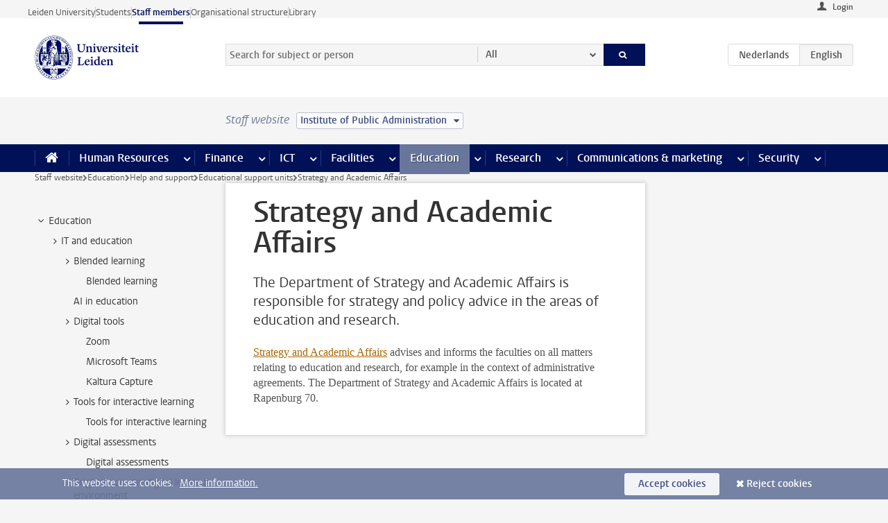

--- FILE ---
content_type: text/html;charset=UTF-8
request_url: https://www.staff.universiteitleiden.nl/education/help-and-support/educational-support-units/academic-affairs?cf=governance-and-global-affairs&cd=institute-for-public-administration
body_size: 17294
content:



<!DOCTYPE html>
<html lang="en"  data-version="1.217.00" >
<head>









<!-- standard page html head -->

<meta charset="utf-8">
<meta name="viewport" content="width=device-width, initial-scale=1">
<meta http-equiv="X-UA-Compatible" content="IE=edge">


    <title>Strategy and Academic Affairs - Leiden University</title>

        <link rel="canonical" href="https://www.staff.universiteitleiden.nl/education/help-and-support/educational-support-units/academic-affairs"/>


    <meta name="contentsource" content="hippocms" />

        <meta name="description" content="The Department of Strategy and Academic Affairs is responsible for strategy and policy advice in the areas of education and research."/>
        <meta name="doctype" content="discontent"/>

<meta name="application-name" content="search"
data-content-type="contentpage"
data-content-category="general"
data-protected="false"
data-language="en"
data-last-modified-date="2023-06-02"
data-publication-date="2023-06-02"
data-uuid="797c75dd-a75e-4333-94e8-6e47163a2d6a"
data-website="staffmember-site"
/>
<!-- Favicon and CSS -->
<link rel='shortcut icon' href="/design-1.0/assets/icons/favicon.ico?cf=governance-and-global-affairs&amp;cd=institute-for-public-administration"/>
<link rel="stylesheet" href="/design-1.0/css/ul2staff/screen.css?cf=governance-and-global-affairs&amp;amp;cd=institute-for-public-administration?v=1.217.00"/>




<script>
  window.dataLayer = window.dataLayer || [];
  dataLayer.push ( {
    event: 'Custom dimensions', customDimensionData: {
      cookiesAccepted: 'false'
    },
    user: {
      internalTraffic: 'false',
    }
  });
</script>



    <!-- Global site tag (gtag.js) - Google Analytics -->
<script async src="https://www.googletagmanager.com/gtag/js?id=G-RZX9QQDBQS"></script>
<script>
  window.dataLayer = window.dataLayer || [];

  function gtag () {
    dataLayer.push(arguments);
  }

  gtag('js', new Date());
  gtag('config', 'G-RZX9QQDBQS');
</script>

    <!-- this line enables the loading of asynchronous components (together with the headContributions at the bottom) -->
    <!-- Header Scripts -->
</head>



<body class="intern staff small" data-ajax-class='{"logged-in":"/ajaxloggedincheck?cf=governance-and-global-affairs&amp;cd=institute-for-public-administration", "unlocked":"/ajaxlockcheck?cf=governance-and-global-affairs&amp;cd=institute-for-public-administration"}'>

<!-- To enable JS-based styles: -->
<script> document.body.className += ' js'; </script>
<div class="skiplinks">
    <a href="#content" class="skiplink">Skip to main content</a>
</div>




<div class="header-container">
<div class="top-nav-section">
<nav class="top-nav wrapper js_mobile-fit-menu-items" data-show-text="show all" data-hide-text="hide" data-items-text="menu items">
<ul id="sites-menu">
<li>
<a class=" track-event"
href="https://www.universiteitleiden.nl/en"
data-event-category="external-site"
data-event-label="Topmenu staffmember-site"
>Leiden University</a>
</li>
<li>
<a class=" track-event"
href="https://www.student.universiteitleiden.nl/en"
data-event-category="student-site"
data-event-label="Topmenu staffmember-site"
>Students</a>
</li>
<li>
<a class="active track-event"
href="/?cf=governance-and-global-affairs&cd=institute-for-public-administration"
data-event-category="staffmember-site"
data-event-label="Topmenu staffmember-site"
>Staff members</a>
</li>
<li>
<a class=" track-event"
href="https://www.organisatiegids.universiteitleiden.nl/en"
data-event-category="org-site"
data-event-label="Topmenu staffmember-site"
>Organisational structure</a>
</li>
<li>
<a class=" track-event"
href="https://www.library.universiteitleiden.nl/"
data-event-category="library-site"
data-event-label="Topmenu staffmember-site"
>Library</a>
</li>
</ul>
</nav>
</div>    <header id="header-main" class="wrapper">



<div class="user">

        <form action="/education/help-and-support/educational-support-units/academic-affairs?_hn:type=action&amp;_hn:ref=r80_r2_r1&amp;cf=governance-and-global-affairs&amp;cd=institute-for-public-administration" id="login" method="post">
            <input type="hidden" name="action" value="login">
            <fieldset>
                <button type="submit" class="track-event" data-event-category="login"
                        data-event-action="click">Login</button>
            </fieldset>
        </form>
</div>
        <h1 class="logo">
            <a href="/?cf=governance-and-global-affairs&amp;cd=institute-for-public-administration">
                <img width="151" height="64" src="/design-1.0/assets/images/zegel.png?cf=governance-and-global-affairs&amp;cd=institute-for-public-administration" alt="Universiteit Leiden"/>
            </a>
        </h1>
<!-- Standard page searchbox -->
<form id="search" method="get" action="searchresults-main">
<input type="hidden" name="website" value="staffmember-site"/>
<fieldset>
<legend>Search for subject or person and select category</legend>
<label for="search-field">Searchterm</label>
<input id="search-field" type="search" name="q" data-suggest="https://www.staff.universiteitleiden.nl/async/searchsuggestions?cf=governance-and-global-affairs&amp;cd=institute-for-public-administration"
data-wait="100" data-threshold="3"
value="" placeholder="Search for subject or person"/>
<ul class="options">
<li>
<a href="/search?cf=governance-and-global-affairs&amp;cd=institute-for-public-administration" data-hidden='' data-hint="Search for subject or person">
All </a>
</li>
<li>
<a href="/search?cf=governance-and-global-affairs&amp;cd=institute-for-public-administration" data-hidden='{"content-category":"staffmember"}' data-hint="Search for&nbsp;persons">
Persons
</a>
</li>
<li>
<a href="/search?cf=governance-and-global-affairs&amp;cd=institute-for-public-administration" data-hidden='{"content-category":"announcement"}' data-hint="Search for&nbsp;announcements">
Announcements
</a>
</li>
<li>
<a href="/search?cf=governance-and-global-affairs&amp;cd=institute-for-public-administration" data-hidden='{"content-category":"news"}' data-hint="Search for&nbsp;news">
News
</a>
</li>
<li>
<a href="/search?cf=governance-and-global-affairs&amp;cd=institute-for-public-administration" data-hidden='{"content-category":"event"}' data-hint="Search for&nbsp;events">
Events
</a>
</li>
<li>
<a href="/search?cf=governance-and-global-affairs&amp;cd=institute-for-public-administration" data-hidden='{"content-category":"researchfunding"}' data-hint="Search for&nbsp;research funding">
Research funding
</a>
</li>
<li>
<a href="/search?cf=governance-and-global-affairs&amp;cd=institute-for-public-administration" data-hidden='{"content-category":"location"}' data-hint="Search for&nbsp;locations">
Locations
</a>
</li>
<li>
<a href="/search?cf=governance-and-global-affairs&amp;cd=institute-for-public-administration" data-hidden='{"content-category":"course"}' data-hint="Search for&nbsp;courses">
Courses
</a>
</li>
<li>
<a href="/search?cf=governance-and-global-affairs&amp;cd=institute-for-public-administration" data-hidden='{"content-category":"vacancy"}' data-hint="Search for&nbsp;vacancies">
Vacancies
</a>
</li>
<li>
<a href="/search?cf=governance-and-global-affairs&amp;cd=institute-for-public-administration" data-hidden='{"content-category":"general"}' data-hint="Search for&nbsp;subject">
Subject
</a>
</li>
<li>
<a href="/search?cf=governance-and-global-affairs&amp;cd=institute-for-public-administration" data-hidden='{"keywords":"true"}' data-hint="Search for&nbsp;keywords">
Keywords
</a>
</li>
</ul>
<button class="submit" type="submit">
<span>Search</span>
</button>
</fieldset>
</form><div class="language-btn-group">
<a href="https://www.medewerkers.universiteitleiden.nl/onderwijs/hulp-en-ondersteuning/onderwijsondersteuning-en-az/strategie-en-academische-zaken?cf=governance-and-global-affairs&amp;cd=institute-for-public-administration" class="btn">
<abbr title="Nederlands">nl</abbr>
</a>
<span class="btn active">
<abbr title="English">en</abbr>
</span>
</div>    </header>
</div>

<div>



<div class="mega-menu">





<div class="context-picker">
    <div class="wrapper">
        <div class="context-picker__items">
            <span class="context-picker__site-name">Staff website</span>
            <a href="#filter">
                <span>
                        Institute of Public Administration
                </span>
            </a>
        </div>
    </div>
</div>

    <nav aria-label="mega menu" id="mega-menu" class="main-nav mega-menu js-disclosure-nav allow-hover-expanding" data-hamburger-destination="mega-menu"
         data-nav-label="Menu">
        <ul class="main-nav__list wrapper">
            <li class="main-nav__item" data-menu-style="mega-menu">
                <a class="home js-disclosure-nav__main-link" href="/?cf=governance-and-global-affairs&amp;cd=institute-for-public-administration"><span>Home</span></a>
            </li>



        <li class="main-nav__item" data-menu-style="mega-menu">


            <a href="/human-resources?cf=governance-and-global-affairs&amp;cd=institute-for-public-administration" class="js-disclosure-nav__main-link">Human Resources</a>

            <button
                    class="more-menu-items"
                    type="button"
                    aria-expanded
                    aria-haspopup="menu"
                    aria-controls="human-resources-pages"
            >
                <span class="visually-hidden">more Human Resources pages</span>
            </button>



            <ul class="mega-menu__list mega-menu__list--left mega-menu__list--three-column" id="human-resources-pages">
                    <li class="mega-menu__item">


            <a href="/human-resources/conditions-of-employment-salary-and-allowance?cf=governance-and-global-affairs&amp;cd=institute-for-public-administration" >Terms of employment</a>

                        <ul>
                                <li class="mega-menu__item mega-menu__item--lvl2">


            <a href="/human-resources/conditions-of-employment-salary-and-allowance/salary?cf=governance-and-global-affairs&amp;cd=institute-for-public-administration" >Salary</a>

                                </li>
                                <li class="mega-menu__item mega-menu__item--lvl2">


            <a href="/human-resources/conditions-of-employment-salary-and-allowance/working-hours/working-hours?cf=governance-and-global-affairs&amp;cd=institute-for-public-administration" >Working hours</a>

                                </li>
                                <li class="mega-menu__item mega-menu__item--lvl2">


            <a href="/human-resources/conditions-of-employment-salary-and-allowance/business-travel?cf=governance-and-global-affairs&amp;cd=institute-for-public-administration" >Business travel</a>

                                </li>
                                <li class="mega-menu__item mega-menu__item--lvl2">


            <a href="/human-resources/conditions-of-employment-salary-and-allowance/allowances-and-expense-claims?cf=governance-and-global-affairs&amp;cd=institute-for-public-administration" >Allowances</a>

                                </li>
                                <li class="mega-menu__item mega-menu__item--lvl2">


            <a href="/human-resources/conditions-of-employment-salary-and-allowance/collective-labour-agreement-and-regulations/collective-labour-agreement-cao?cf=governance-and-global-affairs&amp;cd=institute-for-public-administration" >CAO and regulations</a>

                                </li>
                                <li class="mega-menu__item mega-menu__item--lvl2">


            <a href="/human-resources/conditions-of-employment-salary-and-allowance/terms-of-employment-individual-choices-model/terms-of-employment-individual-choices-model?cf=governance-and-global-affairs&amp;cd=institute-for-public-administration" >Individual Choices Model</a>

                                </li>
                                <li class="mega-menu__item mega-menu__item--lvl2">


            <a href="/human-resources/conditions-of-employment-salary-and-allowance/leave/annual-leave?cf=governance-and-global-affairs&amp;cd=institute-for-public-administration" >Leave</a>

                                </li>
                        </ul>
                    </li>
                    <li class="mega-menu__item">


            <a href="/human-resources/new-staff?cf=governance-and-global-affairs&amp;cd=institute-for-public-administration" >New staff</a>

                        <ul>
                                <li class="mega-menu__item mega-menu__item--lvl2">


            <a href="/human-resources/new-staff/terms-of-employment-in-short/overview-terms-of-employment?cf=governance-and-global-affairs&amp;cd=institute-for-public-administration" >Terms of employment in short</a>

                                </li>
                                <li class="mega-menu__item mega-menu__item--lvl2">


            <a href="/human-resources/new-staff/registration-and-contract?cf=governance-and-global-affairs&amp;cd=institute-for-public-administration" >Registration and contract</a>

                                </li>
                                <li class="mega-menu__item mega-menu__item--lvl2">


            <a href="/human-resources/new-staff/practical-issues/introduction-day-new-staffmembers?cf=governance-and-global-affairs&amp;cd=institute-for-public-administration" >Practical issues</a>

                                </li>
                                <li class="mega-menu__item mega-menu__item--lvl2">


            <a href="/human-resources/international-staff/service-centre-international-staff/service-centre-international-staff?cf=governance-and-global-affairs&amp;cd=institute-for-public-administration" >International staff</a>

                                </li>
                        </ul>
                    </li>
                    <li class="mega-menu__item">


            <a href="/human-resources/health?cf=governance-and-global-affairs&amp;cd=institute-for-public-administration" >Health</a>

                        <ul>
                                <li class="mega-menu__item mega-menu__item--lvl2">


            <a href="/human-resources/health/university-doctor?cf=governance-and-global-affairs&amp;cd=institute-for-public-administration" >University doctor</a>

                                </li>
                                <li class="mega-menu__item mega-menu__item--lvl2">


            <a href="/human-resources/health/illness?cf=governance-and-global-affairs&amp;cd=institute-for-public-administration" >Illness</a>

                                </li>
                                <li class="mega-menu__item mega-menu__item--lvl2">


            <a href="/human-resources/health/pregnancy?cf=governance-and-global-affairs&amp;cd=institute-for-public-administration" >Pregnancy</a>

                                </li>
                                <li class="mega-menu__item mega-menu__item--lvl2">


            <a href="/human-resources/health/working-with-a-functional-limitation?cf=governance-and-global-affairs&amp;cd=institute-for-public-administration" >Working with a functional limitation</a>

                                </li>
                                <li class="mega-menu__item mega-menu__item--lvl2">


            <a href="/human-resources/health/mental-fitness?cf=governance-and-global-affairs&amp;cd=institute-for-public-administration" >Mental fitness</a>

                                </li>
                                <li class="mega-menu__item mega-menu__item--lvl2">


            <a href="/human-resources/health/work-pressure?cf=governance-and-global-affairs&amp;cd=institute-for-public-administration" >Work pressure</a>

                                </li>
                                <li class="mega-menu__item mega-menu__item--lvl2">


            <a href="/human-resources/health/leiden-healthy-university?cf=governance-and-global-affairs&amp;cd=institute-for-public-administration" >Leiden Healthy University</a>

                                </li>
                        </ul>
                    </li>
                    <li class="mega-menu__item">


            <a href="/human-resources/help-support-and-complains?cf=governance-and-global-affairs&amp;cd=institute-for-public-administration" >Help, support and complains</a>

                        <ul>
                                <li class="mega-menu__item mega-menu__item--lvl2">


            <a href="/human-resources/help-support-and-complains/contact/pssc-service-point?cf=governance-and-global-affairs&amp;cd=institute-for-public-administration" >Contact</a>

                                </li>
                                <li class="mega-menu__item mega-menu__item--lvl2">


            <a href="/human-resources/help-support-and-complains/self-service/self-service?cf=governance-and-global-affairs&amp;cd=institute-for-public-administration" >Self Service</a>

                                </li>
                                <li class="mega-menu__item mega-menu__item--lvl2">


            <a href="/human-resources/help-support-and-complains/bas-insite?cf=governance-and-global-affairs&amp;cd=institute-for-public-administration" >BAS InSite</a>

                                </li>
                                <li class="mega-menu__item mega-menu__item--lvl2">


            <a href="/human-resources/social-safety?cf=governance-and-global-affairs&amp;cd=institute-for-public-administration" >Confidential counsellors and complaints committees</a>

                                </li>
                                <li class="mega-menu__item mega-menu__item--lvl2">


            <a href="/human-resources/help-support-and-complains/contact/pssc-service-point?cf=governance-and-global-affairs&amp;cd=institute-for-public-administration" >Service Point Personnel</a>

                                </li>
                        </ul>
                    </li>
                    <li class="mega-menu__item">


            <a href="/human-resources/international-staff?cf=governance-and-global-affairs&amp;cd=institute-for-public-administration" >International staff</a>

                        <ul>
                                <li class="mega-menu__item mega-menu__item--lvl2">


            <a href="/human-resources/international-staff/service-centre-international-staff/service-centre-international-staff?cf=governance-and-global-affairs&amp;cd=institute-for-public-administration" >Service Centre International Staff</a>

                                </li>
                                <li class="mega-menu__item mega-menu__item--lvl2">


            <a href="/human-resources/international-staff/immigration-and-formalities/immigration-and-formalities?cf=governance-and-global-affairs&amp;cd=institute-for-public-administration" >Immigration and formalities</a>

                                </li>
                                <li class="mega-menu__item mega-menu__item--lvl2">


            <a href="/human-resources/international-staff/housing/university-accommodation?cf=governance-and-global-affairs&amp;cd=institute-for-public-administration" >Housing</a>

                                </li>
                                <li class="mega-menu__item mega-menu__item--lvl2">


            <a href="/human-resources/international-staff/social-life-and-settling-in/social-life-and-settling-in?cf=governance-and-global-affairs&amp;cd=institute-for-public-administration" >Social life and settling in</a>

                                </li>
                                <li class="mega-menu__item mega-menu__item--lvl2">


            <a href="/human-resources/international-staff/taxes-and-social-security/taxes-and-social-security?cf=governance-and-global-affairs&amp;cd=institute-for-public-administration" >Taxes and social security</a>

                                </li>
                                <li class="mega-menu__item mega-menu__item--lvl2">


            <a href="/human-resources/international-staff/insurances/health-insurance?cf=governance-and-global-affairs&amp;cd=institute-for-public-administration" >Insurances</a>

                                </li>
                                <li class="mega-menu__item mega-menu__item--lvl2">


            <a href="/human-resources/international-staff/getting-around/getting-around?cf=governance-and-global-affairs&amp;cd=institute-for-public-administration" >Getting around</a>

                                </li>
                                <li class="mega-menu__item mega-menu__item--lvl2">


            <a href="/human-resources/international-staff/frequently-asked-questions/frequently-asked-questions?cf=governance-and-global-affairs&amp;cd=institute-for-public-administration" >Frequently asked questions</a>

                                </li>
                        </ul>
                    </li>
                    <li class="mega-menu__item">


            <a href="/human-resources/learning-and-development?cf=governance-and-global-affairs&amp;cd=institute-for-public-administration" >Learning and development</a>

                        <ul>
                                <li class="mega-menu__item mega-menu__item--lvl2">


            <a href="/human-resources/learning-and-development/training?cf=governance-and-global-affairs&amp;cd=institute-for-public-administration" >Training</a>

                                </li>
                                <li class="mega-menu__item mega-menu__item--lvl2">


            <a href="/human-resources/learning-and-development/coaching?cf=governance-and-global-affairs&amp;cd=institute-for-public-administration" >Coaching</a>

                                </li>
                                <li class="mega-menu__item mega-menu__item--lvl2">


            <a href="/human-resources/learning-and-development/career-guidance-and-mobility?cf=governance-and-global-affairs&amp;cd=institute-for-public-administration" >Career guidance and mobility</a>

                                </li>
                                <li class="mega-menu__item mega-menu__item--lvl2">


            <a href="/human-resources/learning-and-development/teacher-professionalisation?cf=governance-and-global-affairs&amp;cd=institute-for-public-administration" >Teacher development</a>

                                </li>
                                <li class="mega-menu__item mega-menu__item--lvl2">


            <a href="/human-resources/learning-and-development/phd-candidates-and-postdocs/phd-candidates?cf=governance-and-global-affairs&amp;cd=institute-for-public-administration" >PhD candidates and postdocs</a>

                                </li>
                        </ul>
                    </li>
                    <li class="mega-menu__item">


            <a href="/human-resources/hr-policy-and-code-of-conduct?cf=governance-and-global-affairs&amp;cd=institute-for-public-administration" >HR policy</a>

                        <ul>
                                <li class="mega-menu__item mega-menu__item--lvl2">


            <a href="/human-resources/hr-policy-and-code-of-conduct/code-of-conduct/code-of-conduct-integrity?cf=governance-and-global-affairs&amp;cd=institute-for-public-administration" >Code of conduct</a>

                                </li>
                                <li class="mega-menu__item mega-menu__item--lvl2">


            <a href="/human-resources/hr-policy-and-code-of-conduct/hr-policy/university-hr-policy?cf=governance-and-global-affairs&amp;cd=institute-for-public-administration" >HR policy</a>

                                </li>
                                <li class="mega-menu__item mega-menu__item--lvl2">


            <a href="/human-resources/hr-policy-and-code-of-conduct/hiring-and-recruiting?cf=governance-and-global-affairs&amp;cd=institute-for-public-administration" >Recruitment and selection</a>

                                </li>
                                <li class="mega-menu__item mega-menu__item--lvl2">


            <a href="/human-resources/hr-policy-and-code-of-conduct/diversity-and-inclusiveness/working-in-a-diverse-environment?cf=governance-and-global-affairs&amp;cd=institute-for-public-administration" >Diversity and inclusiveness</a>

                                </li>
                                <li class="mega-menu__item mega-menu__item--lvl2">


            <a href="/human-resources/grow?cf=governance-and-global-affairs&amp;cd=institute-for-public-administration" >GROW</a>

                                </li>
                                <li class="mega-menu__item mega-menu__item--lvl2">


            <a href="/human-resources/pd-interviews/continuing-education-rules-and-regulations?cf=governance-and-global-affairs&amp;cd=institute-for-public-administration" >Continuing education rules and regulations</a>

                                </li>
                                <li class="mega-menu__item mega-menu__item--lvl2">


            <a href="https://www.universiteitleiden.nl/en/dossiers/leadership" >Leadership</a>

                                </li>
                        </ul>
                    </li>
                    <li class="mega-menu__item">


            <a href="/human-resources/social-safety?cf=governance-and-global-affairs&amp;cd=institute-for-public-administration" >Social safety</a>

                        <ul>
                                <li class="mega-menu__item mega-menu__item--lvl2">


            <a href="/human-resources/social-safety/confidential-counsellors-overview/confidential-counsellors?cf=governance-and-global-affairs&amp;cd=institute-for-public-administration" >Confidential counsellors</a>

                                </li>
                                <li class="mega-menu__item mega-menu__item--lvl2">


            <a href="/human-resources/social-safety/staff-ombuds-officer?cf=governance-and-global-affairs&amp;cd=institute-for-public-administration" >Staff ombuds officer</a>

                                </li>
                                <li class="mega-menu__item mega-menu__item--lvl2">


            <a href="/human-resources/social-safety/complaints-committees-overview?cf=governance-and-global-affairs&amp;cd=institute-for-public-administration" >Complaints committees</a>

                                </li>
                        </ul>
                    </li>
                    <li class="mega-menu__item">


            <a href="/human-resources/social-security-and-insurances?cf=governance-and-global-affairs&amp;cd=institute-for-public-administration" >Social security and insurances</a>

                        <ul>
                                <li class="mega-menu__item mega-menu__item--lvl2">


            <a href="/human-resources/social-security-and-insurances/collective-insurances/health-insurance?cf=governance-and-global-affairs&amp;cd=institute-for-public-administration" >Collective insurances</a>

                                </li>
                                <li class="mega-menu__item mega-menu__item--lvl2">


            <a href="/human-resources/social-security-and-insurances/unfit-for-work/allowances-when-unfit-for-work?cf=governance-and-global-affairs&amp;cd=institute-for-public-administration" >Unfit for work</a>

                                </li>
                                <li class="mega-menu__item mega-menu__item--lvl2">


            <a href="/human-resources/social-security-and-insurances/pension/pension-building-abp?cf=governance-and-global-affairs&amp;cd=institute-for-public-administration" >Pension</a>

                                </li>
                                <li class="mega-menu__item mega-menu__item--lvl2">


            <a href="/human-resources/social-security-and-insurances/unemployment/unemployment-benefits?cf=governance-and-global-affairs&amp;cd=institute-for-public-administration" >Unemployment</a>

                                </li>
                                <li class="mega-menu__item mega-menu__item--lvl2">


            <a href="/human-resources/social-security-and-insurances/new-job/new-job-or-end-of-contract?cf=governance-and-global-affairs&amp;cd=institute-for-public-administration" >New job</a>

                                </li>
                        </ul>
                    </li>
            </ul>
        </li>
        <li class="main-nav__item" data-menu-style="mega-menu">


            <a href="/finance-and-procurement?cf=governance-and-global-affairs&amp;cd=institute-for-public-administration" class="js-disclosure-nav__main-link">Finance</a>

            <button
                    class="more-menu-items"
                    type="button"
                    aria-expanded
                    aria-haspopup="menu"
                    aria-controls="finance-pages"
            >
                <span class="visually-hidden">more Finance pages</span>
            </button>



            <ul class="mega-menu__list mega-menu__list--left mega-menu__list--three-column" id="finance-pages">
                    <li class="mega-menu__item">


            <a href="/finance-and-procurement/compensations-and-declarations?cf=governance-and-global-affairs&amp;cd=institute-for-public-administration" >Compensations and declarations</a>

                        <ul>
                                <li class="mega-menu__item mega-menu__item--lvl2">


            <a href="/human-resources/conditions-of-employment-salary-and-allowance/allowances-and-expense-claims/commuting-allowance?cf=governance-and-global-affairs&amp;cd=institute-for-public-administration" >Commuting</a>

                                </li>
                                <li class="mega-menu__item mega-menu__item--lvl2">


            <a href="/human-resources/conditions-of-employment-salary-and-allowance/allowances-and-expense-claims/business-travel?cf=governance-and-global-affairs&amp;cd=institute-for-public-administration" >Business travel</a>

                                </li>
                                <li class="mega-menu__item mega-menu__item--lvl2">


            <a href="/human-resources/conditions-of-employment-salary-and-allowance/allowances-and-expense-claims/relocation-expenses?cf=governance-and-global-affairs&amp;cd=institute-for-public-administration" >Relocating</a>

                                </li>
                                <li class="mega-menu__item mega-menu__item--lvl2">


            <a href="/human-resources/conditions-of-employment-salary-and-allowance/allowances-and-expense-claims?cf=governance-and-global-affairs&amp;cd=institute-for-public-administration" >Expense claims</a>

                                </li>
                                <li class="mega-menu__item mega-menu__item--lvl2">


            <a href="/human-resources/conditions-of-employment-salary-and-allowance/allowances-and-expense-claims/other-allowances?cf=governance-and-global-affairs&amp;cd=institute-for-public-administration" >Other allowances</a>

                                </li>
                        </ul>
                    </li>
                    <li class="mega-menu__item">


            <a href="/finance-and-procurement/financial-services?cf=governance-and-global-affairs&amp;cd=institute-for-public-administration" >Financial services</a>

                        <ul>
                                <li class="mega-menu__item mega-menu__item--lvl2">


            <a href="/protected/finance-and-procurement/financial-services/invoice-payments?cf=governance-and-global-affairs&amp;cd=institute-for-public-administration" >Invoice payments</a>

                                </li>
                                <li class="mega-menu__item mega-menu__item--lvl2">


            <a href="/protected/finance-and-procurement/financial-services/sales-invoices-and-credit-notes?cf=governance-and-global-affairs&amp;cd=institute-for-public-administration" >Sales invoices, credit notes and receiving payments</a>

                                </li>
                                <li class="mega-menu__item mega-menu__item--lvl2">


            <a href="/protected/finance-and-procurement/financial-services/payments-without-an-invoice-by-bank-transfer-vvv-gift-card-or-cash-taxable-remuneration-ib47?cf=governance-and-global-affairs&amp;cd=institute-for-public-administration" >Payments without an invoice</a>

                                </li>
                                <li class="mega-menu__item mega-menu__item--lvl2">


            <a href="/finance-and-procurement/financial-services/payments-to-research-participants?cf=governance-and-global-affairs&amp;cd=institute-for-public-administration" >Payments to research participants</a>

                                </li>
                                <li class="mega-menu__item mega-menu__item--lvl2">


            <a href="https://www.staff.universiteitleiden.nl/protected/finance-and-procurement/financial-services/conferences-and-seminars/conferences-and-seminars" >Conferences and seminars</a>

                                </li>
                        </ul>
                    </li>
                    <li class="mega-menu__item">


            <a href="/finance-and-procurement/procurement-purchasing-and-ordering?cf=governance-and-global-affairs&amp;cd=institute-for-public-administration" >Procurement, purchasing and ordering</a>

                        <ul>
                                <li class="mega-menu__item mega-menu__item--lvl2">


            <a href="/protected/finance-and-procurement/procurement-purchasing-and-ordering/framework-contracts/blanket-order?cf=governance-and-global-affairs&amp;cd=institute-for-public-administration" >Framework contracts</a>

                                </li>
                                <li class="mega-menu__item mega-menu__item--lvl2">


            <a href="https://www.staff.universiteitleiden.nl/protected/finance-and-procurement/procurement-purchasing-and-ordering/procurement-procedures/procurement-procedures" >Procurement procedures</a>

                                </li>
                                <li class="mega-menu__item mega-menu__item--lvl2">


            <a href="/finance-and-procurement/procurement-purchasing-and-ordering/service-portal?cf=governance-and-global-affairs&amp;cd=institute-for-public-administration" >Service portal</a>

                                </li>
                                <li class="mega-menu__item mega-menu__item--lvl2">


            <a href="https://www.staff.universiteitleiden.nl/protected/finance-and-procurement/procurement-purchasing-and-ordering/research-equipment/research-equipment" >Research equipment</a>

                                </li>
                                <li class="mega-menu__item mega-menu__item--lvl2">


            <a href="https://www.staff.universiteitleiden.nl/protected/finance-and-procurement/procurement-purchasing-and-ordering/real-estate/real-estate" >Real estate</a>

                                </li>
                        </ul>
                    </li>
                    <li class="mega-menu__item">


            <a href="/finance-and-procurement/financial-policy?cf=governance-and-global-affairs&amp;cd=institute-for-public-administration" >Financial policy</a>

                        <ul>
                                <li class="mega-menu__item mega-menu__item--lvl2">


            <a href="/finance-and-procurement/financial-policy/university-finances/central-government-grant-and-funding?cf=governance-and-global-affairs&amp;cd=institute-for-public-administration" >University finances</a>

                                </li>
                                <li class="mega-menu__item mega-menu__item--lvl2">


            <a href="/finance-and-procurement/financial-policy/financial-planning-and-control-cycles/annual-plan?cf=governance-and-global-affairs&amp;cd=institute-for-public-administration" >Financial planning and control cycles</a>

                                </li>
                                <li class="mega-menu__item mega-menu__item--lvl2">


            <a href="/protected/finance-and-procurement/financial-policy/regulations-and-guidelines/finance-guide?cf=governance-and-global-affairs&amp;cd=institute-for-public-administration" >Regulations and guidelines</a>

                                </li>
                                <li class="mega-menu__item mega-menu__item--lvl2">


            <a href="/finance-and-procurement/financial-policy/audits/audit?cf=governance-and-global-affairs&amp;cd=institute-for-public-administration" >Audit</a>

                                </li>
                        </ul>
                    </li>
                    <li class="mega-menu__item">


            <a href="/finance-and-procurement/projects-relating-to-second-and-third-income-streams?cf=governance-and-global-affairs&amp;cd=institute-for-public-administration" >Projects relating to second and third income streams</a>

                        <ul>
                                <li class="mega-menu__item mega-menu__item--lvl2">


            <a href="https://www.staff.universiteitleiden.nl/protected/finance-and-procurement/projects-relating-to-second-and-third-income-streams/working-for-third-parties/working-for-third-parties" >Working for third parties</a>

                                </li>
                                <li class="mega-menu__item mega-menu__item--lvl2">


            <a href="/protected/finance-and-procurement/projects-relating-to-second-and-third-income-streams/financial-project-management/project-management?cf=governance-and-global-affairs&amp;cd=institute-for-public-administration" >Financial project management</a>

                                </li>
                        </ul>
                    </li>
                    <li class="mega-menu__item">


            <a href="/finance-and-procurement/help-and-support?cf=governance-and-global-affairs&amp;cd=institute-for-public-administration" >Help and Support</a>

                        <ul>
                                <li class="mega-menu__item mega-menu__item--lvl2">


            <a href="/finance-and-procurement/help-and-support/department-financial-economic-affairs/department-financial-economic-affairs?cf=governance-and-global-affairs&amp;cd=institute-for-public-administration" >Department Financial Economic Affairs</a>

                                </li>
                                <li class="mega-menu__item mega-menu__item--lvl2">


            <a href="https://www.staff.universiteitleiden.nl/protected/finance-and-procurement/help-and-support/fssc-service-point/fssc-service-point" >Service Point Finance</a>

                                </li>
                                <li class="mega-menu__item mega-menu__item--lvl2">


            <a href="/protected/finance-and-procurement/help-and-support/controllers/controllers-faculties-and-expertise-centra?cf=governance-and-global-affairs&amp;cd=institute-for-public-administration" >Controllers</a>

                                </li>
                                <li class="mega-menu__item mega-menu__item--lvl2">


            <a href="/finance-and-procurement/help-and-support/university-procurement/university-procurement?cf=governance-and-global-affairs&amp;cd=institute-for-public-administration" >University Procurement</a>

                                </li>
                                <li class="mega-menu__item mega-menu__item--lvl2">


            <a href="/finance-and-procurement/help-and-support/audit-department?cf=governance-and-global-affairs&amp;cd=institute-for-public-administration" >Audit department</a>

                                </li>
                        </ul>
                    </li>
            </ul>
        </li>
        <li class="main-nav__item" data-menu-style="mega-menu">


            <a href="/ict?cf=governance-and-global-affairs&amp;cd=institute-for-public-administration" class="js-disclosure-nav__main-link">ICT</a>

            <button
                    class="more-menu-items"
                    type="button"
                    aria-expanded
                    aria-haspopup="menu"
                    aria-controls="ict-pages"
            >
                <span class="visually-hidden">more ICT pages</span>
            </button>



            <ul class="mega-menu__list mega-menu__list--left mega-menu__list--three-column" id="ict-pages">
                    <li class="mega-menu__item">


            <a href="/ict/e-mail?cf=governance-and-global-affairs&amp;cd=institute-for-public-administration" >E-mail</a>

                        <ul>
                                <li class="mega-menu__item mega-menu__item--lvl2">


            <a href="/ict/e-mail/synchronising-mail-and-calendar?cf=governance-and-global-affairs&amp;cd=institute-for-public-administration" >Synchronising mail and calendar</a>

                                </li>
                        </ul>
                    </li>
                    <li class="mega-menu__item">


            <a href="/ict/ict-workplace?cf=governance-and-global-affairs&amp;cd=institute-for-public-administration" >ICT workplace</a>

                        <ul>
                                <li class="mega-menu__item mega-menu__item--lvl2">


            <a href="/ict/ict-workplace/hardware/desktops-and-laptops?cf=governance-and-global-affairs&amp;cd=institute-for-public-administration" >Hardware</a>

                                </li>
                                <li class="mega-menu__item mega-menu__item--lvl2">


            <a href="/ict/ict-workplace/printing-and-copying/printing-and-copying?cf=governance-and-global-affairs&amp;cd=institute-for-public-administration" >Printing and copying</a>

                                </li>
                                <li class="mega-menu__item mega-menu__item--lvl2">


            <a href="/ict/ict-workplace/software-and-collaboration-tools?cf=governance-and-global-affairs&amp;cd=institute-for-public-administration" >Software and online tools</a>

                                </li>
                                <li class="mega-menu__item mega-menu__item--lvl2">


            <a href="/ict/ict-workplace/telephones?cf=governance-and-global-affairs&amp;cd=institute-for-public-administration" >Telephones</a>

                                </li>
                                <li class="mega-menu__item mega-menu__item--lvl2">


            <a href="/ict/ict-workplace/wifi/wifi-and-eduroam?cf=governance-and-global-affairs&amp;cd=institute-for-public-administration" >Wifi</a>

                                </li>
                        </ul>
                    </li>
                    <li class="mega-menu__item">


            <a href="/ict/ulcn-account?cf=governance-and-global-affairs&amp;cd=institute-for-public-administration" >ULCN-account</a>

                        <ul>
                                <li class="mega-menu__item mega-menu__item--lvl2">


            <a href="/ict/ulcn-account/forgotten-your-password?cf=governance-and-global-affairs&amp;cd=institute-for-public-administration" >Forgotten your password</a>

                                </li>
                                <li class="mega-menu__item mega-menu__item--lvl2">


            <a href="/ict/ulcn-account/requesting-account/username?cf=governance-and-global-affairs&amp;cd=institute-for-public-administration" >Username</a>

                                </li>
                                <li class="mega-menu__item mega-menu__item--lvl2">


            <a href="/ict/ulcn-account/requesting-account/activation-and-management?cf=governance-and-global-affairs&amp;cd=institute-for-public-administration" >Activating and managing your account</a>

                                </li>
                                <li class="mega-menu__item mega-menu__item--lvl2">


            <a href="/ict/ulcn-account/additional-authentication?cf=governance-and-global-affairs&amp;cd=institute-for-public-administration" >Additional authentication</a>

                                </li>
                                <li class="mega-menu__item mega-menu__item--lvl2">


            <a href="/ict/ulcn-account/guest-or-external-account?cf=governance-and-global-affairs&amp;cd=institute-for-public-administration" >Applying for a guest/external account</a>

                                </li>
                        </ul>
                    </li>
                    <li class="mega-menu__item">


            <a href="/ict/working-from-home?cf=governance-and-global-affairs&amp;cd=institute-for-public-administration" >Working from home</a>

                        <ul>
                                <li class="mega-menu__item mega-menu__item--lvl2">


            <a href="/ict/working-from-home/office-365-and-onedrive?cf=governance-and-global-affairs&amp;cd=institute-for-public-administration" >Microsoft 365 and OneDrive</a>

                                </li>
                                <li class="mega-menu__item mega-menu__item--lvl2">


            <a href="/ict/working-from-home/microsoft-teams?cf=governance-and-global-affairs&amp;cd=institute-for-public-administration" >Microsoft Teams</a>

                                </li>
                                <li class="mega-menu__item mega-menu__item--lvl2">


            <a href="/ict/working-from-home/remote-workplace?cf=governance-and-global-affairs&amp;cd=institute-for-public-administration" >Remote workspace</a>

                                </li>
                                <li class="mega-menu__item mega-menu__item--lvl2">


            <a href="/ict/working-from-home/secure-online-workspace-from-home?cf=governance-and-global-affairs&amp;cd=institute-for-public-administration" >Secure online workspace from home</a>

                                </li>
                        </ul>
                    </li>
                    <li class="mega-menu__item">


            <a href="/ict/help-and-support?cf=governance-and-global-affairs&amp;cd=institute-for-public-administration" >Help and support</a>

                        <ul>
                                <li class="mega-menu__item mega-menu__item--lvl2">


            <a href="/ict/help-and-support/application-forms/application-forms?cf=governance-and-global-affairs&amp;cd=institute-for-public-administration" >Application forms</a>

                                </li>
                                <li class="mega-menu__item mega-menu__item--lvl2">


            <a href="/ict/help-and-support/manuals?cf=governance-and-global-affairs&amp;cd=institute-for-public-administration" >Manuals</a>

                                </li>
                                <li class="mega-menu__item mega-menu__item--lvl2">


            <a href="/ict/help-and-support/helpdesks-and-contact/helpdesk-issc?cf=governance-and-global-affairs&amp;cd=institute-for-public-administration" >Helpdesks and contact</a>

                                </li>
                                <li class="mega-menu__item mega-menu__item--lvl2">


            <a href="/ict/help-and-support/maintenance-and-incidents/maintainance?cf=governance-and-global-affairs&amp;cd=institute-for-public-administration" >Maintenance and incidents</a>

                                </li>
                        </ul>
                    </li>
                    <li class="mega-menu__item">


            <a href="/ict/it-and-research?cf=governance-and-global-affairs&amp;cd=institute-for-public-administration" >IT and research</a>

                        <ul>
                                <li class="mega-menu__item mega-menu__item--lvl2">


            <a href="/ict/it-and-research/research-data/data-management?cf=governance-and-global-affairs&amp;cd=institute-for-public-administration" >Research data</a>

                                </li>
                        </ul>
                    </li>
                    <li class="mega-menu__item">


            <a href="/education/it-and-education?cf=governance-and-global-affairs&amp;cd=institute-for-public-administration" >IT and education > go to Education</a>

                        <ul>
                        </ul>
                    </li>
            </ul>
        </li>
        <li class="main-nav__item" data-menu-style="mega-menu">


            <a href="/buildings-and-facilities?cf=governance-and-global-affairs&amp;cd=institute-for-public-administration" class="js-disclosure-nav__main-link">Facilities</a>

            <button
                    class="more-menu-items"
                    type="button"
                    aria-expanded
                    aria-haspopup="menu"
                    aria-controls="facilities-pages"
            >
                <span class="visually-hidden">more Facilities pages</span>
            </button>



            <ul class="mega-menu__list mega-menu__list--left mega-menu__list--three-column" id="facilities-pages">
                    <li class="mega-menu__item">


            <a href="/buildings-and-facilities/workplace/workplace-in-the-office?cf=governance-and-global-affairs&amp;cd=institute-for-public-administration" >Workplace</a>

                        <ul>
                                <li class="mega-menu__item mega-menu__item--lvl2">


            <a href="/buildings-and-facilities/workplace/workplace-in-the-office?cf=governance-and-global-affairs&amp;cd=institute-for-public-administration" >Workplace in the office</a>

                                </li>
                                <li class="mega-menu__item mega-menu__item--lvl2">


            <a href="/buildings-and-facilities/workplace/reserving-workstations?cf=governance-and-global-affairs&amp;cd=institute-for-public-administration" >Reserving workstations</a>

                                </li>
                                <li class="mega-menu__item mega-menu__item--lvl2">


            <a href="/buildings-and-facilities/workplace/requesting-facilities-for-working-from-home?cf=governance-and-global-affairs&amp;cd=institute-for-public-administration" >Requesting facilities for working from home</a>

                                </li>
                                <li class="mega-menu__item mega-menu__item--lvl2">


            <a href="/buildings-and-facilities/workplace/laboratories/working-in-a-lab?cf=governance-and-global-affairs&amp;cd=institute-for-public-administration" >Laboratories</a>

                                </li>
                                <li class="mega-menu__item mega-menu__item--lvl2">


            <a href="/buildings-and-facilities/workplace/environmental-awareness-at-work?cf=governance-and-global-affairs&amp;cd=institute-for-public-administration" >Environmental awareness at work</a>

                                </li>
                        </ul>
                    </li>
                    <li class="mega-menu__item">


            <a href="/buildings-and-facilities/facilities?cf=governance-and-global-affairs&amp;cd=institute-for-public-administration" >Facilities</a>

                        <ul>
                                <li class="mega-menu__item mega-menu__item--lvl2">


            <a href="/buildings-and-facilities/facilities/lu-card?cf=governance-and-global-affairs&amp;cd=institute-for-public-administration" >LU-Card</a>

                                </li>
                                <li class="mega-menu__item mega-menu__item--lvl2">


            <a href="/buildings-and-facilities/facilities/parking/parking?cf=governance-and-global-affairs&amp;cd=institute-for-public-administration" >Parking</a>

                                </li>
                                <li class="mega-menu__item mega-menu__item--lvl2">


            <a href="/buildings-and-facilities/facilities/bicycles/bicycles?cf=governance-and-global-affairs&amp;cd=institute-for-public-administration" >Bicycles</a>

                                </li>
                                <li class="mega-menu__item mega-menu__item--lvl2">


            <a href="/buildings-and-facilities/facilities/printing-and-copying?cf=governance-and-global-affairs&amp;cd=institute-for-public-administration" >Printing and copying</a>

                                </li>
                                <li class="mega-menu__item mega-menu__item--lvl2">


            <a href="/buildings-and-facilities/facilities/post-and-transport/post?cf=governance-and-global-affairs&amp;cd=institute-for-public-administration" >Post and Transport</a>

                                </li>
                                <li class="mega-menu__item mega-menu__item--lvl2">


            <a href="/buildings-and-facilities/facilities/breastfeeding-and-quiet-rooms/lactation-rooms?cf=governance-and-global-affairs&amp;cd=institute-for-public-administration" >Breastfeeding and quiet rooms</a>

                                </li>
                        </ul>
                    </li>
                    <li class="mega-menu__item">


            <a href="/buildings-and-facilities/buildings?cf=governance-and-global-affairs&amp;cd=institute-for-public-administration" >Buildings</a>

                        <ul>
                                <li class="mega-menu__item mega-menu__item--lvl2">


            <a href="/buildings-and-facilities/buildings/reserving-rooms/reserving-rooms?cf=governance-and-global-affairs&amp;cd=institute-for-public-administration" >Reserving rooms</a>

                                </li>
                                <li class="mega-menu__item mega-menu__item--lvl2">


            <a href="/buildings-and-facilities/buildings/service-desk-and-receptions?cf=governance-and-global-affairs&amp;cd=institute-for-public-administration" >Service desks and receptions</a>

                                </li>
                                <li class="mega-menu__item mega-menu__item--lvl2">


            <a href="/buildings-and-facilities/buildings/management-and-maintenance/management-and-maintenance?cf=governance-and-global-affairs&amp;cd=institute-for-public-administration" >Management and maintenance</a>

                                </li>
                                <li class="mega-menu__item mega-menu__item--lvl2">


            <a href="/buildings-and-facilities/buildings/floor-plans-and-house-rules/floor-plans?cf=governance-and-global-affairs&amp;cd=institute-for-public-administration" >Floor plans and house rules</a>

                                </li>
                                <li class="mega-menu__item mega-menu__item--lvl2">


            <a href="/buildings-and-facilities/buildings/projects/projects?cf=governance-and-global-affairs&amp;cd=institute-for-public-administration" >Construction projects</a>

                                </li>
                        </ul>
                    </li>
                    <li class="mega-menu__item">


            <a href="/buildings-and-facilities/catering-and-events?cf=governance-and-global-affairs&amp;cd=institute-for-public-administration" >Catering and events</a>

                        <ul>
                                <li class="mega-menu__item mega-menu__item--lvl2">


            <a href="/buildings-and-facilities/catering-and-events/catering?cf=governance-and-global-affairs&amp;cd=institute-for-public-administration" >Ordering catering</a>

                                </li>
                                <li class="mega-menu__item mega-menu__item--lvl2">


            <a href="/buildings-and-facilities/catering-and-events/faculty-club/faculty-club?cf=governance-and-global-affairs&amp;cd=institute-for-public-administration" >Faculty Club</a>

                                </li>
                                <li class="mega-menu__item mega-menu__item--lvl2">


            <a href="/buildings-and-facilities/catering-and-events/restaurants-and-bars?cf=governance-and-global-affairs&amp;cd=institute-for-public-administration" >Restaurants and bars</a>

                                </li>
                                <li class="mega-menu__item mega-menu__item--lvl2">


            <a href="/buildings-and-facilities/catering-and-events/vending-machines/vending-machines?cf=governance-and-global-affairs&amp;cd=institute-for-public-administration" >Vending machines</a>

                                </li>
                                <li class="mega-menu__item mega-menu__item--lvl2">


            <a href="/buildings-and-facilities/catering-and-events/organising-an-event?cf=governance-and-global-affairs&amp;cd=institute-for-public-administration" >Organising an event</a>

                                </li>
                        </ul>
                    </li>
                    <li class="mega-menu__item">


            <a href="/buildings-and-facilities/help-and-support?cf=governance-and-global-affairs&amp;cd=institute-for-public-administration" >Help and support</a>

                        <ul>
                                <li class="mega-menu__item mega-menu__item--lvl2">


            <a href="/buildings-and-facilities/help-and-support/helpdesks?cf=governance-and-global-affairs&amp;cd=institute-for-public-administration" >Help Desk</a>

                                </li>
                                <li class="mega-menu__item mega-menu__item--lvl2">


            <a href="/buildings-and-facilities/help-and-support/reporting-unsafe-situations?cf=governance-and-global-affairs&amp;cd=institute-for-public-administration" >Reporting unsafe situations</a>

                                </li>
                                <li class="mega-menu__item mega-menu__item--lvl2">


            <a href="/buildings-and-facilities/facilities/lu-card/questions-about-your-lu-card?cf=governance-and-global-affairs&amp;cd=institute-for-public-administration" >LU-Card</a>

                                </li>
                                <li class="mega-menu__item mega-menu__item--lvl2">


            <a href="/buildings-and-facilities/help-and-support/ero-coordinators/ero-coordinators?cf=governance-and-global-affairs&amp;cd=institute-for-public-administration" >ERO coordinators</a>

                                </li>
                                <li class="mega-menu__item mega-menu__item--lvl2">


            <a href="/buildings-and-facilities/help-and-support/health-and-safety-coordinators/health-and-safety-coordinators?cf=governance-and-global-affairs&amp;cd=institute-for-public-administration" >Health and safety coordinators</a>

                                </li>
                                <li class="mega-menu__item mega-menu__item--lvl2">


            <a href="/buildings-and-facilities/buildings/service-desk-and-receptions?cf=governance-and-global-affairs&amp;cd=institute-for-public-administration" >Servicedesk and receptions</a>

                                </li>
                        </ul>
                    </li>
            </ul>
        </li>
        <li class="main-nav__item" data-menu-style="mega-menu">


            <a href="/education?cf=governance-and-global-affairs&amp;cd=institute-for-public-administration" class="js-disclosure-nav__main-link active">Education</a>

            <button
                    class="more-menu-items"
                    type="button"
                    aria-expanded
                    aria-haspopup="menu"
                    aria-controls="education-pages"
            >
                <span class="visually-hidden">more Education pages</span>
            </button>



            <ul class="mega-menu__list mega-menu__list--right mega-menu__list--three-column" id="education-pages">
                    <li class="mega-menu__item">


            <a href="/education/it-and-education?cf=governance-and-global-affairs&amp;cd=institute-for-public-administration" >IT and education</a>

                        <ul>
                                <li class="mega-menu__item mega-menu__item--lvl2">


            <a href="/education/it-and-education/blended-learning/blended-learning?cf=governance-and-global-affairs&amp;cd=institute-for-public-administration" >Blended learning</a>

                                </li>
                                <li class="mega-menu__item mega-menu__item--lvl2">


            <a href="/education/it-and-education/ai-in-education?cf=governance-and-global-affairs&amp;cd=institute-for-public-administration" >AI in education</a>

                                </li>
                                <li class="mega-menu__item mega-menu__item--lvl2">


            <a href="/education/it-and-education/digital-tools?cf=governance-and-global-affairs&amp;cd=institute-for-public-administration" >Digital tools</a>

                                </li>
                                <li class="mega-menu__item mega-menu__item--lvl2">


            <a href="/education/it-and-education/tools-for-interactive-learning/tools-for-interactive-learning?cf=governance-and-global-affairs&amp;cd=institute-for-public-administration" >Tools for interactive learning</a>

                                </li>
                                <li class="mega-menu__item mega-menu__item--lvl2">


            <a href="/education/it-and-education/lecture-halls-and-computer-rooms/av-equipment-in-the-lecture-hall?cf=governance-and-global-affairs&amp;cd=institute-for-public-administration" >Lecture halls and computer rooms</a>

                                </li>
                                <li class="mega-menu__item mega-menu__item--lvl2">


            <a href="/education/it-and-education/it-systems/e-prospectus?cf=governance-and-global-affairs&amp;cd=institute-for-public-administration" >IT systems</a>

                                </li>
                        </ul>
                    </li>
                    <li class="mega-menu__item">


            <a href="/education/quality-of-education?cf=governance-and-global-affairs&amp;cd=institute-for-public-administration" >Quality of education</a>

                        <ul>
                                <li class="mega-menu__item mega-menu__item--lvl2">


            <a href="/education/quality-of-education/evaluation-of-education/evaluation-of-education?cf=governance-and-global-affairs&amp;cd=institute-for-public-administration" >Evaluation of education</a>

                                </li>
                                <li class="mega-menu__item mega-menu__item--lvl2">


            <a href="/education/quality-of-education/the-programme-committee/the-programme-committee?cf=governance-and-global-affairs&amp;cd=institute-for-public-administration" >The Programme Committee</a>

                                </li>
                                <li class="mega-menu__item mega-menu__item--lvl2">


            <a href="/education/quality-of-education/board-of-examiners/board-of-examiners?cf=governance-and-global-affairs&amp;cd=institute-for-public-administration" >Board of Examiners</a>

                                </li>
                                <li class="mega-menu__item mega-menu__item--lvl2">


            <a href="/education/quality-of-education/institutional-accreditation?cf=governance-and-global-affairs&amp;cd=institute-for-public-administration" >Site visits and accreditation</a>

                                </li>
                        </ul>
                    </li>
                    <li class="mega-menu__item">


            <a href="/education/profiling?cf=governance-and-global-affairs&amp;cd=institute-for-public-administration" >Policies and vision</a>

                        <ul>
                                <li class="mega-menu__item mega-menu__item--lvl2">


            <a href="/education/profiling/vision-on-education/vision-on-education?cf=governance-and-global-affairs&amp;cd=institute-for-public-administration" >Vision on education</a>

                                </li>
                                <li class="mega-menu__item mega-menu__item--lvl2">


            <a href="/education/profiling/integrity-and-fraud/plagiarism?cf=governance-and-global-affairs&amp;cd=institute-for-public-administration" >Integrity and fraud</a>

                                </li>
                                <li class="mega-menu__item mega-menu__item--lvl2">


            <a href="/education/profiling/student-success/student-success?cf=governance-and-global-affairs&amp;cd=institute-for-public-administration" >Student success</a>

                                </li>
                                <li class="mega-menu__item mega-menu__item--lvl2">


            <a href="/education/profiling/degree-programmes/leids-register-educations?cf=governance-and-global-affairs&amp;cd=institute-for-public-administration" >Degree programmes</a>

                                </li>
                        </ul>
                    </li>
                    <li class="mega-menu__item">


            <a href="/education/help-and-support?cf=governance-and-global-affairs&amp;cd=institute-for-public-administration" >Help and support</a>

                        <ul>
                                <li class="mega-menu__item mega-menu__item--lvl2">


            <a href="/education/help-and-support/educational-support-units/educational-support-units?cf=governance-and-global-affairs&amp;cd=institute-for-public-administration" >Educational support units</a>

                                </li>
                                <li class="mega-menu__item mega-menu__item--lvl2">


            <a href="/education/help-and-support/ict-and-education/ict-and-education-coordinators?cf=governance-and-global-affairs&amp;cd=institute-for-public-administration" >ICT and education</a>

                                </li>
                                <li class="mega-menu__item mega-menu__item--lvl2">


            <a href="/education/help-and-support/library-and-education?cf=governance-and-global-affairs&amp;cd=institute-for-public-administration" >Library and education</a>

                                </li>
                                <li class="mega-menu__item mega-menu__item--lvl2">


            <a href="/education/help-and-support/internationalisation-in-education/contact-information?cf=governance-and-global-affairs&amp;cd=institute-for-public-administration" >Internationalisation in education</a>

                                </li>
                                <li class="mega-menu__item mega-menu__item--lvl2">


            <a href="/education/help-and-support/accessible-education?cf=governance-and-global-affairs&amp;cd=institute-for-public-administration" >Accessible Education</a>

                                </li>
                        </ul>
                    </li>
                    <li class="mega-menu__item">


            <a href="/education/tests-and-theses?cf=governance-and-global-affairs&amp;cd=institute-for-public-administration" >Preparing a course</a>

                        <ul>
                                <li class="mega-menu__item mega-menu__item--lvl2">


            <a href="/education/tests-and-theses/tests-and-theses/tests-and-theses?cf=governance-and-global-affairs&amp;cd=institute-for-public-administration" >Tests and theses</a>

                                </li>
                                <li class="mega-menu__item mega-menu__item--lvl2">


            <a href="/education/tests-and-theses/procedures/procedures?cf=governance-and-global-affairs&amp;cd=institute-for-public-administration" >Procedures</a>

                                </li>
                                <li class="mega-menu__item mega-menu__item--lvl2">


            <a href="/communications--marketing/guidelines-and-support/making-a-presentation/tips-for-a-good-presentation?cf=governance-and-global-affairs&amp;cd=institute-for-public-administration" >Giving a presentation</a>

                                </li>
                                <li class="mega-menu__item mega-menu__item--lvl2">


            <a href="/vr/remote-teaching?cf=governance-and-global-affairs&amp;cd=institute-for-public-administration" >Remote teaching</a>

                                </li>
                                <li class="mega-menu__item mega-menu__item--lvl2">


            <a href="/education/tests-and-theses/reserving-rooms?cf=governance-and-global-affairs&amp;cd=institute-for-public-administration" >Reserving rooms</a>

                                </li>
                                <li class="mega-menu__item mega-menu__item--lvl2">


            <a href="/education/tests-and-theses/reserving-equipment/loan-audio-visual-equipment?cf=governance-and-global-affairs&amp;cd=institute-for-public-administration" >Reserving equipment</a>

                                </li>
                        </ul>
                    </li>
                    <li class="mega-menu__item">


            <a href="/education/student-well-being?cf=governance-and-global-affairs&amp;cd=institute-for-public-administration" >Student Well-being</a>

                        <ul>
                                <li class="mega-menu__item mega-menu__item--lvl2">


            <a href="/education/student-well-being/referral-options?cf=governance-and-global-affairs&amp;cd=institute-for-public-administration" >Referral options</a>

                                </li>
                                <li class="mega-menu__item mega-menu__item--lvl2">


            <a href="/education/student-well-being/unacceptable-behaviour?cf=governance-and-global-affairs&amp;cd=institute-for-public-administration" >Unacceptable behaviour</a>

                                </li>
                                <li class="mega-menu__item mega-menu__item--lvl2">


            <a href="/education/student-well-being/training-and-workshops-for-staff?cf=governance-and-global-affairs&amp;cd=institute-for-public-administration" >Training and workshops for staff</a>

                                </li>
                                <li class="mega-menu__item mega-menu__item--lvl2">


            <a href="/education/student-well-being/training-and-workshops-for-students?cf=governance-and-global-affairs&amp;cd=institute-for-public-administration" >Training and workshops for students</a>

                                </li>
                                <li class="mega-menu__item mega-menu__item--lvl2">


            <a href="/education/student-well-being/online-self-help-for-students?cf=governance-and-global-affairs&amp;cd=institute-for-public-administration" >Online self-help for students</a>

                                </li>
                                <li class="mega-menu__item mega-menu__item--lvl2">


            <a href="/education/student-well-being/bringing-students-together?cf=governance-and-global-affairs&amp;cd=institute-for-public-administration" >Bringing students together</a>

                                </li>
                                <li class="mega-menu__item mega-menu__item--lvl2">


            <a href="/education/student-well-being/background-information-on-student-well-being?cf=governance-and-global-affairs&amp;cd=institute-for-public-administration" >Background information on student well-being</a>

                                </li>
                        </ul>
                    </li>
                    <li class="mega-menu__item">


            <a href="/education/innovation?cf=governance-and-global-affairs&amp;cd=institute-for-public-administration" >Innovation in education</a>

                        <ul>
                                <li class="mega-menu__item mega-menu__item--lvl2">


            <a href="/education/innovation/funding-grants-and-prizes/comenius-programme?cf=governance-and-global-affairs&amp;cd=institute-for-public-administration" >Comenius programme</a>

                                </li>
                                <li class="mega-menu__item mega-menu__item--lvl2">


            <a href="/human-resources/learning-and-development/teacher-development/teachers-academy?cf=governance-and-global-affairs&amp;cd=institute-for-public-administration" >Teacher's Academy</a>

                                </li>
                        </ul>
                    </li>
                    <li class="mega-menu__item">


            <a href="/education/internationalisation?cf=governance-and-global-affairs&amp;cd=institute-for-public-administration" >Internationalisation</a>

                        <ul>
                                <li class="mega-menu__item mega-menu__item--lvl2">


            <a href="/education/internationalisation/international-cooperation/creating-a-partnership-agreement?cf=governance-and-global-affairs&amp;cd=institute-for-public-administration" >International cooperations</a>

                                </li>
                                <li class="mega-menu__item mega-menu__item--lvl2">


            <a href="/education/internationalisation/stay-abroad/safety?cf=governance-and-global-affairs&amp;cd=institute-for-public-administration" >Safety abroad</a>

                                </li>
                                <li class="mega-menu__item mega-menu__item--lvl2">


            <a href="/education/internationalisation/stay-abroad/preparing-for-a-trip?cf=governance-and-global-affairs&amp;cd=institute-for-public-administration" >Preparing for a trip</a>

                                </li>
                                <li class="mega-menu__item mega-menu__item--lvl2">


            <a href="/education/internationalisation/contact?cf=governance-and-global-affairs&amp;cd=institute-for-public-administration" >Contact</a>

                                </li>
                        </ul>
                    </li>
                    <li class="mega-menu__item">


            <span >Organisation of the educational programme</span>

                        <ul>
                                <li class="mega-menu__item mega-menu__item--lvl2">


            <a href="/education/academic-calendar?cf=governance-and-global-affairs&amp;cd=institute-for-public-administration" >Academic calendar</a>

                                </li>
                                <li class="mega-menu__item mega-menu__item--lvl2">


            <a href="/education/it-and-education/it-systems/e-prospectus?cf=governance-and-global-affairs&amp;cd=institute-for-public-administration" >Prospectus</a>

                                </li>
                                <li class="mega-menu__item mega-menu__item--lvl2">


            <a href="/education/it-and-education/it-systems/timetable?cf=governance-and-global-affairs&amp;cd=institute-for-public-administration" >Timetables</a>

                                </li>
                                <li class="mega-menu__item mega-menu__item--lvl2">


            <a href="/education/course-and-examination-regulations?cf=governance-and-global-affairs&amp;cd=institute-for-public-administration" >Course and Examination Regulations</a>

                                </li>
                        </ul>
                    </li>
            </ul>
        </li>
        <li class="main-nav__item" data-menu-style="mega-menu">


            <a href="/research?cf=governance-and-global-affairs&amp;cd=institute-for-public-administration" class="js-disclosure-nav__main-link">Research</a>

            <button
                    class="more-menu-items"
                    type="button"
                    aria-expanded
                    aria-haspopup="menu"
                    aria-controls="research-pages"
            >
                <span class="visually-hidden">more Research pages</span>
            </button>



            <ul class="mega-menu__list mega-menu__list--right mega-menu__list--three-column" id="research-pages">
                    <li class="mega-menu__item">


            <a href="/research/phds?cf=governance-and-global-affairs&amp;cd=institute-for-public-administration" >PhDs</a>

                        <ul>
                                <li class="mega-menu__item mega-menu__item--lvl2">


            <a href="/research/phds/admission/admission-to-a-phd-track?cf=governance-and-global-affairs&amp;cd=institute-for-public-administration" >Admission</a>

                                </li>
                                <li class="mega-menu__item mega-menu__item--lvl2">


            <a href="/research/phds/phd-trajectory/phd-track?cf=governance-and-global-affairs&amp;cd=institute-for-public-administration" >PhD track</a>

                                </li>
                                <li class="mega-menu__item mega-menu__item--lvl2">


            <a href="/research/phds/finalisation-and-phd-defence-ceremony?cf=governance-and-global-affairs&amp;cd=institute-for-public-administration" >Finalisation and PhD defence ceremony</a>

                                </li>
                                <li class="mega-menu__item mega-menu__item--lvl2">


            <a href="/research/phds/support-and-community?cf=governance-and-global-affairs&amp;cd=institute-for-public-administration" >Support and community</a>

                                </li>
                                <li class="mega-menu__item mega-menu__item--lvl2">


            <a href="/research/phds/regulations-and-guidelines?cf=governance-and-global-affairs&amp;cd=institute-for-public-administration" >Regulations and guidelines</a>

                                </li>
                        </ul>
                    </li>
                    <li class="mega-menu__item">


            <a href="/research/postdocs?cf=governance-and-global-affairs&amp;cd=institute-for-public-administration" >Postdocs</a>

                        <ul>
                                <li class="mega-menu__item mega-menu__item--lvl2">


            <a href="/research/postdocs/becoming-a-postdoc?cf=governance-and-global-affairs&amp;cd=institute-for-public-administration" >Becoming a postdoc</a>

                                </li>
                                <li class="mega-menu__item mega-menu__item--lvl2">


            <a href="/research/postdocs/collaborating-with-renowned-researchers?cf=governance-and-global-affairs&amp;cd=institute-for-public-administration" >Collaborating with renowned researchers</a>

                                </li>
                                <li class="mega-menu__item mega-menu__item--lvl2">


            <a href="/research/postdocs/training-programmes-coaching-and-career-guidance?cf=governance-and-global-affairs&amp;cd=institute-for-public-administration" >Training programmes, coaching and career guidance</a>

                                </li>
                                <li class="mega-menu__item mega-menu__item--lvl2">


            <a href="/research/postdocs/teaching?cf=governance-and-global-affairs&amp;cd=institute-for-public-administration" >Teaching</a>

                                </li>
                                <li class="mega-menu__item mega-menu__item--lvl2">


            <a href="/research/postdocs/practical-support-for-internationals?cf=governance-and-global-affairs&amp;cd=institute-for-public-administration" >Practical support for internationals</a>

                                </li>
                                <li class="mega-menu__item mega-menu__item--lvl2">


            <a href="/research/postdocs/confidential-advisers-health--safety?cf=governance-and-global-affairs&amp;cd=institute-for-public-administration" >Confidential advisers, health & safety</a>

                                </li>
                        </ul>
                    </li>
                    <li class="mega-menu__item">


            <a href="/research/profiling?cf=governance-and-global-affairs&amp;cd=institute-for-public-administration" >Policy and vision</a>

                        <ul>
                                <li class="mega-menu__item mega-menu__item--lvl2">


            <a href="/research/profiling/research-programme-data-science/research-programme-data-science?cf=governance-and-global-affairs&amp;cd=institute-for-public-administration" >Research programme data science</a>

                                </li>
                                <li class="mega-menu__item mega-menu__item--lvl2">


            <a href="/research/profiling/collaboration-leiden-delft-erasmus/collaboration-leiden-delft-erasmus?cf=governance-and-global-affairs&amp;cd=institute-for-public-administration" >Collaboration Leiden-Delft-Erasmus</a>

                                </li>
                                <li class="mega-menu__item mega-menu__item--lvl2">


            <a href="/research/profiling/research-internationalisation/research-internationalisation?cf=governance-and-global-affairs&amp;cd=institute-for-public-administration" >Research internationalisation</a>

                                </li>
                        </ul>
                    </li>
                    <li class="mega-menu__item">


            <a href="/research/research-funding?cf=governance-and-global-affairs&amp;cd=institute-for-public-administration" >External research funding</a>

                        <ul>
                                <li class="mega-menu__item mega-menu__item--lvl2">


            <a href="/research/research-funding/find-and-prepare/find-funding?cf=governance-and-global-affairs&amp;cd=institute-for-public-administration" >Find and prepare</a>

                                </li>
                                <li class="mega-menu__item mega-menu__item--lvl2">


            <a href="/research/research-funding/prepare-and-write?cf=governance-and-global-affairs&amp;cd=institute-for-public-administration" >Prepare and write</a>

                                </li>
                                <li class="mega-menu__item mega-menu__item--lvl2">


            <a href="/research/research-funding/grant-awarded/practical-steps-upon-awarding?cf=governance-and-global-affairs&amp;cd=institute-for-public-administration" >Grant awarded</a>

                                </li>
                        </ul>
                    </li>
                    <li class="mega-menu__item">


            <a href="/research/research-support?cf=governance-and-global-affairs&amp;cd=institute-for-public-administration" >Research support</a>

                        <ul>
                                <li class="mega-menu__item mega-menu__item--lvl2">


            <a href="/research/help-and-support/research-support-portal?cf=governance-and-global-affairs&amp;cd=institute-for-public-administration" >Research Support Portal</a>

                                </li>
                                <li class="mega-menu__item mega-menu__item--lvl2">


            <a href="/research/research-support/leiden-research-support-network?cf=governance-and-global-affairs&amp;cd=institute-for-public-administration" >Research Support Network</a>

                                </li>
                                <li class="mega-menu__item mega-menu__item--lvl2">


            <a href="/research/research-support/research-project-management-pool?cf=governance-and-global-affairs&amp;cd=institute-for-public-administration" >Research Project Management Pool</a>

                                </li>
                                <li class="mega-menu__item mega-menu__item--lvl2">


            <a href="/research/research-support/vidatum?cf=governance-and-global-affairs&amp;cd=institute-for-public-administration" >Vidatum</a>

                                </li>
                        </ul>
                    </li>
                    <li class="mega-menu__item">


            <a href="/research/it-and-research?cf=governance-and-global-affairs&amp;cd=institute-for-public-administration" >ICT and research</a>

                        <ul>
                                <li class="mega-menu__item mega-menu__item--lvl2">


            <a href="/research/it-and-research/data-storage?cf=governance-and-global-affairs&amp;cd=institute-for-public-administration" >Data storage</a>

                                </li>
                                <li class="mega-menu__item mega-menu__item--lvl2">


            <a href="/research/it-and-research/datamanagement?cf=governance-and-global-affairs&amp;cd=institute-for-public-administration" >Datamanagement</a>

                                </li>
                                <li class="mega-menu__item mega-menu__item--lvl2">


            <a href="/research/it-and-research/research-software?cf=governance-and-global-affairs&amp;cd=institute-for-public-administration" >Research software</a>

                                </li>
                                <li class="mega-menu__item mega-menu__item--lvl2">


            <a href="/research/it-and-research/qualtrics?cf=governance-and-global-affairs&amp;cd=institute-for-public-administration" >Qualtrics</a>

                                </li>
                                <li class="mega-menu__item mega-menu__item--lvl2">


            <a href="/research/it-and-research/sharing-files?cf=governance-and-global-affairs&amp;cd=institute-for-public-administration" >Sharing and sending files</a>

                                </li>
                                <li class="mega-menu__item mega-menu__item--lvl2">


            <a href="/research/it-and-research/publication-tools-1?cf=governance-and-global-affairs&amp;cd=institute-for-public-administration" >Publication tools</a>

                                </li>
                                <li class="mega-menu__item mega-menu__item--lvl2">


            <a href="/research/it-and-research/research-from-home?cf=governance-and-global-affairs&amp;cd=institute-for-public-administration" >Research from home</a>

                                </li>
                        </ul>
                    </li>
                    <li class="mega-menu__item">


            <a href="/research/impact?cf=governance-and-global-affairs&amp;cd=institute-for-public-administration" >Step-by-step plan towards more impact</a>

                        <ul>
                                <li class="mega-menu__item mega-menu__item--lvl2">


            <a href="/research/impact/roadmap-and-examples/roadmap?cf=governance-and-global-affairs&amp;cd=institute-for-public-administration" >Roadmap and examples</a>

                                </li>
                        </ul>
                    </li>
                    <li class="mega-menu__item">


            <a href="/research/quality-and-integrity?cf=governance-and-global-affairs&amp;cd=institute-for-public-administration" >Quality and integrity</a>

                        <ul>
                                <li class="mega-menu__item mega-menu__item--lvl2">


            <a href="/research/quality-and-integrity/research-visitations/research-visitations?cf=governance-and-global-affairs&amp;cd=institute-for-public-administration" >Research visitations</a>

                                </li>
                                <li class="mega-menu__item mega-menu__item--lvl2">


            <a href="/research/quality-and-integrity/academic-integrity/academic-integrity?cf=governance-and-global-affairs&amp;cd=institute-for-public-administration" >Academic integrity</a>

                                </li>
                                <li class="mega-menu__item mega-menu__item--lvl2">


            <a href="https://www.staff.universiteitleiden.nl/protected/finance-and-procurement/projects-relating-to-second-and-third-income-streams/working-for-third-parties/working-for-third-parties" >Working for third parties</a>

                                </li>
                                <li class="mega-menu__item mega-menu__item--lvl2">


            <a href="/research/quality-and-integrity/ethics-committees/ethics-committees?cf=governance-and-global-affairs&amp;cd=institute-for-public-administration" >Ethics committees</a>

                                </li>
                        </ul>
                    </li>
                    <li class="mega-menu__item">


            <a href="/research/publishing?cf=governance-and-global-affairs&amp;cd=institute-for-public-administration" >Publishing</a>

                        <ul>
                                <li class="mega-menu__item mega-menu__item--lvl2">


            <a href="/research/publishing/copyright/copyright?cf=governance-and-global-affairs&amp;cd=institute-for-public-administration" >Copyright</a>

                                </li>
                                <li class="mega-menu__item mega-menu__item--lvl2">


            <a href="/research/publishing/publishing-your-doctoral-dissertation/publishing-your-doctoral-dissertation?cf=governance-and-global-affairs&amp;cd=institute-for-public-administration" >Publishing your doctoral dissertation</a>

                                </li>
                                <li class="mega-menu__item mega-menu__item--lvl2">


            <a href="/research/publishing/lucris-and-scholarly-publications/lucris-and-scholarly-publications?cf=governance-and-global-affairs&amp;cd=institute-for-public-administration" >Scholarly Publications and LUCRIS</a>

                                </li>
                                <li class="mega-menu__item mega-menu__item--lvl2">


            <a href="/research/publishing/open-access?cf=governance-and-global-affairs&amp;cd=institute-for-public-administration" >Open Access</a>

                                </li>
                                <li class="mega-menu__item mega-menu__item--lvl2">


            <a href="/research/publishing/orcid-id-and-doi/orcid-id-and-doi?cf=governance-and-global-affairs&amp;cd=institute-for-public-administration" >ORCID iD and DOI</a>

                                </li>
                                <li class="mega-menu__item mega-menu__item--lvl2">


            <a href="/research/publishing/leiden-university-press/leiden-university-press?cf=governance-and-global-affairs&amp;cd=institute-for-public-administration" >Leiden University Press</a>

                                </li>
                        </ul>
                    </li>
            </ul>
        </li>
        <li class="main-nav__item" data-menu-style="mega-menu">


            <a href="/communications--marketing?cf=governance-and-global-affairs&amp;cd=institute-for-public-administration" class="js-disclosure-nav__main-link">Communications & marketing</a>

            <button
                    class="more-menu-items"
                    type="button"
                    aria-expanded
                    aria-haspopup="menu"
                    aria-controls="communications-marketing-pages"
            >
                <span class="visually-hidden">more Communications & marketing pages</span>
            </button>



            <ul class="mega-menu__list mega-menu__list--right mega-menu__list--three-column" id="communications-marketing-pages">
                    <li class="mega-menu__item">


            <a href="/communications--marketing/guidelines-and-support?cf=governance-and-global-affairs&amp;cd=institute-for-public-administration" >Guidelines and support</a>

                        <ul>
                                <li class="mega-menu__item mega-menu__item--lvl2">


            <a href="/communications--marketing/guidelines-and-support/house-style/house-style?cf=governance-and-global-affairs&amp;cd=institute-for-public-administration" >House style</a>

                                </li>
                                <li class="mega-menu__item mega-menu__item--lvl2">


            <a href="/communications--marketing/guidelines-and-support/writing-and-translating/writing-for-the-web?cf=governance-and-global-affairs&amp;cd=institute-for-public-administration" >Writing and translating</a>

                                </li>
                                <li class="mega-menu__item mega-menu__item--lvl2">


            <a href="/communications--marketing/guidelines-and-support/use-of-images/images-for-the-website?cf=governance-and-global-affairs&amp;cd=institute-for-public-administration" >Use of images</a>

                                </li>
                                <li class="mega-menu__item mega-menu__item--lvl2">


            <a href="/communications--marketing/guidelines-and-support/making-a-presentation/corporate-presentations?cf=governance-and-global-affairs&amp;cd=institute-for-public-administration" >Making a presentation</a>

                                </li>
                                <li class="mega-menu__item mega-menu__item--lvl2">


            <a href="/communications--marketing/guidelines-and-support/website-and-web-editorial-team/web-editors?cf=governance-and-global-affairs&amp;cd=institute-for-public-administration" >Website and web editorial team</a>

                                </li>
                                <li class="mega-menu__item mega-menu__item--lvl2">


            <a href="/communications--marketing/guidelines-and-support/website-and-web-editorial-team/changing-your-online-profile-page?cf=governance-and-global-affairs&amp;cd=institute-for-public-administration" >Online profile page</a>

                                </li>
                                <li class="mega-menu__item mega-menu__item--lvl2">


            <a href="/communications--marketing/guidelines-and-support/social-media/social-media?cf=governance-and-global-affairs&amp;cd=institute-for-public-administration" >Social Media</a>

                                </li>
                                <li class="mega-menu__item mega-menu__item--lvl2">


            <a href="/communications--marketing/guidelines-and-support/events?cf=governance-and-global-affairs&amp;cd=institute-for-public-administration" >Conferences and Events</a>

                                </li>
                                <li class="mega-menu__item mega-menu__item--lvl2">


            <a href="/communications--marketing/guidelines-and-support/contact/communications-department?cf=governance-and-global-affairs&amp;cd=institute-for-public-administration" >Contact</a>

                                </li>
                        </ul>
                    </li>
                    <li class="mega-menu__item">


            <a href="/communications--marketing/communications?cf=governance-and-global-affairs&amp;cd=institute-for-public-administration" >Communications</a>

                        <ul>
                                <li class="mega-menu__item mega-menu__item--lvl2">


            <a href="/communications--marketing/communications/strategy/communication-strategy?cf=governance-and-global-affairs&amp;cd=institute-for-public-administration" >Strategy</a>

                                </li>
                                <li class="mega-menu__item mega-menu__item--lvl2">


            <a href="/communications--marketing/communications/communication-tools/external-communication-resources?cf=governance-and-global-affairs&amp;cd=institute-for-public-administration" >Communication tools</a>

                                </li>
                                <li class="mega-menu__item mega-menu__item--lvl2">


            <a href="/communications--marketing/communications/media-relations/press-officers?cf=governance-and-global-affairs&amp;cd=institute-for-public-administration" >Media relations</a>

                                </li>
                                <li class="mega-menu__item mega-menu__item--lvl2">


            <a href="/communications--marketing/communications/science-communication/research-in-the-media?cf=governance-and-global-affairs&amp;cd=institute-for-public-administration" >Science communication</a>

                                </li>
                        </ul>
                    </li>
                    <li class="mega-menu__item">


            <a href="/communications--marketing/alumni-relationships-and-funding?cf=governance-and-global-affairs&amp;cd=institute-for-public-administration" >Alumni relations and funding</a>

                        <ul>
                                <li class="mega-menu__item mega-menu__item--lvl2">


            <a href="/communications--marketing/alumni-relationships-and-funding/alumni-relations/alumni-relations?cf=governance-and-global-affairs&amp;cd=institute-for-public-administration" >Alumni relations</a>

                                </li>
                                <li class="mega-menu__item mega-menu__item--lvl2">


            <a href="/communications--marketing/alumni-relationships-and-funding/alumni-database/alumni-database?cf=governance-and-global-affairs&amp;cd=institute-for-public-administration" >Alumni database</a>

                                </li>
                                <li class="mega-menu__item mega-menu__item--lvl2">


            <a href="/communications--marketing/alumni-relationships-and-funding/funding/funding?cf=governance-and-global-affairs&amp;cd=institute-for-public-administration" >Funding</a>

                                </li>
                        </ul>
                    </li>
                    <li class="mega-menu__item">


            <a href="/communications--marketing/student-recruitment?cf=governance-and-global-affairs&amp;cd=institute-for-public-administration" >Student recruitment</a>

                        <ul>
                        </ul>
                    </li>
            </ul>
        </li>
        <li class="main-nav__item" data-menu-style="mega-menu">


            <a href="/security?cf=governance-and-global-affairs&amp;cd=institute-for-public-administration" class="js-disclosure-nav__main-link">Security</a>

            <button
                    class="more-menu-items"
                    type="button"
                    aria-expanded
                    aria-haspopup="menu"
                    aria-controls="security-pages"
            >
                <span class="visually-hidden">more Security pages</span>
            </button>



            <ul class="mega-menu__list mega-menu__list--right mega-menu__list--three-column" id="security-pages">
                    <li class="mega-menu__item">


            <a href="/security/information-security-and-privacy?cf=governance-and-global-affairs&amp;cd=institute-for-public-administration" >Information security and privacy</a>

                        <ul>
                                <li class="mega-menu__item mega-menu__item--lvl2">


            <a href="/security/information-security-and-privacy/archive-management?cf=governance-and-global-affairs&amp;cd=institute-for-public-administration" >Archive management</a>

                                </li>
                                <li class="mega-menu__item mega-menu__item--lvl2">


            <a href="/protected/security/information-security-and-privacy/privacy-and-security-policy-documents?cf=governance-and-global-affairs&amp;cd=institute-for-public-administration" >Privacy and security policy documents</a>

                                </li>
                                <li class="mega-menu__item mega-menu__item--lvl2">


            <a href="/security/information-security-and-privacy/tips-for-working-securely?cf=governance-and-global-affairs&amp;cd=institute-for-public-administration" >Working securely online</a>

                                </li>
                                <li class="mega-menu__item mega-menu__item--lvl2">


            <a href="/security/information-security-and-privacy/frequently-asked-questions-about-privacy-and-security?cf=governance-and-global-affairs&amp;cd=institute-for-public-administration" >Frequently asked questions</a>

                                </li>
                        </ul>
                    </li>
                    <li class="mega-menu__item">


            <a href="/security/a-safe-work-environment/a-safe-work-environment?cf=governance-and-global-affairs&amp;cd=institute-for-public-administration" >A safe working environment</a>

                        <ul>
                                <li class="mega-menu__item mega-menu__item--lvl2">


            <a href="/security/a-safe-work-environment/incidents-and-dangerous-situations?cf=governance-and-global-affairs&amp;cd=institute-for-public-administration" >Incidents and dangerous situations</a>

                                </li>
                                <li class="mega-menu__item mega-menu__item--lvl2">


            <a href="/security/a-safe-work-environment/a-safe-work-environment/working-in-a-lab?cf=governance-and-global-affairs&amp;cd=institute-for-public-administration" >Safety in a lab</a>

                                </li>
                                <li class="mega-menu__item mega-menu__item--lvl2">


            <a href="/security/a-safe-work-environment/working-with-hazardous-substances?cf=governance-and-global-affairs&amp;cd=institute-for-public-administration" >Working with hazardous substances</a>

                                </li>
                                <li class="mega-menu__item mega-menu__item--lvl2">


            <a href="/security/a-safe-work-environment/emergency-response-officer?cf=governance-and-global-affairs&amp;cd=institute-for-public-administration" >Emergency Response Officer</a>

                                </li>
                                <li class="mega-menu__item mega-menu__item--lvl2">


            <a href="/security/a-safe-work-environment/risk-inventory-and-evaluation?cf=governance-and-global-affairs&amp;cd=institute-for-public-administration" >Risk Inventory and Evaluation</a>

                                </li>
                        </ul>
                    </li>
                    <li class="mega-menu__item">


            <a href="/protected/security/knowledge-security?cf=governance-and-global-affairs&amp;cd=institute-for-public-administration" >Knowledge security</a>

                        <ul>
                                <li class="mega-menu__item mega-menu__item--lvl2">


            <a href="/protected/security/knowledge-security/frequently-asked-questions?cf=governance-and-global-affairs&amp;cd=institute-for-public-administration" >Frequently asked questions</a>

                                </li>
                                <li class="mega-menu__item mega-menu__item--lvl2">


            <a href="/protected/security/knowledge-security/tools-and-tips?cf=governance-and-global-affairs&amp;cd=institute-for-public-administration" >Tools and tips</a>

                                </li>
                        </ul>
                    </li>
                    <li class="mega-menu__item">


            <a href="/security/safety-and-security?cf=governance-and-global-affairs&amp;cd=institute-for-public-administration" >Safety and security</a>

                        <ul>
                                <li class="mega-menu__item mega-menu__item--lvl2">


            <a href="/security/safety-and-security/camera-surveillance?cf=governance-and-global-affairs&amp;cd=institute-for-public-administration" >Camera surveillance</a>

                                </li>
                        </ul>
                    </li>
            </ul>
        </li>



        </ul>
    </nav>
</div></div>

<div class="main-container">
    <div class="main wrapper clearfix">


<!-- main Student and Staff pages -->

<nav class="breadcrumb" aria-label="Breadcrumb" id="js_breadcrumbs" data-show-text="show all" data-hide-text="hide" data-items-text="breadcrumbs">
<ol id="breadcrumb-list">
<li>
<a href="/?cf=governance-and-global-affairs&amp;cd=institute-for-public-administration">Staff website</a>
</li>
<li>
<a href="/education?cf=governance-and-global-affairs&amp;cd=institute-for-public-administration">
Education
</a>
</li>
<li>
<a href="/education/help-and-support?cf=governance-and-global-affairs&amp;cd=institute-for-public-administration">
Help and support
</a>
</li>
<li>
<a href="/education/help-and-support/educational-support-units/educational-support-units?cf=governance-and-global-affairs&amp;cd=institute-for-public-administration&amp;cf=governance-and-global-affairs&amp;cd=institute-for-public-administration">
Educational support units
</a>
</li>
<li>Strategy and Academic Affairs</li>
</ol>
</nav>


































































































































































































































































































































































































<!-- Content Page content Student/Staff -->





    <nav class="sub-nav sub-nav-tree js_tree-nav" data-menu-label="Submenu" aria-label="submenu">
        <ul role="tree" class="js_add-control-icon" aria-label="submenu">

        <li role="none" class="has-children">

                <a
                        href="/education"
                        title="Education"
                        role="treeitem"
                        
                        aria-owns="subnav-root-education"
                >
                    Education
                </a>

                <ul id="subnav-root-education" role="group" aria-label="submenu">

        <li role="none" class="has-children">

                <a
                        href="/education/it-and-education?cf=governance-and-global-affairs&amp;cd=institute-for-public-administration"
                        title="IT and education"
                        role="treeitem"
                        
                        aria-owns="subnav-root-education-itandeducation"
                >
                    IT and education
                </a>

                <ul id="subnav-root-education-itandeducation" role="group" aria-label="submenu">

        <li role="none" class="has-children">

                <a
                        href="/education/it-and-education/blended-learning/blended-learning?cf=governance-and-global-affairs&amp;cd=institute-for-public-administration"
                        title="Blended learning"
                        role="treeitem"
                        
                        aria-owns="subnav-root-education-itandeducation-blendedlearning"
                >
                    Blended learning
                </a>

                <ul id="subnav-root-education-itandeducation-blendedlearning" role="group" aria-label="submenu">

        <li role="none" class="">

                <a
                        href="/education/it-and-education/blended-learning/blended-learning?cf=governance-and-global-affairs&amp;cd=institute-for-public-administration"
                        title="Blended learning"
                        role="treeitem"
                        
                        
                >
                    Blended learning
                </a>

        </li>
                </ul>
        </li>

        <li role="none" class="">

                <a
                        href="/education/it-and-education/ai-in-education?cf=governance-and-global-affairs&amp;cd=institute-for-public-administration"
                        title="AI in education"
                        role="treeitem"
                        
                        
                >
                    AI in education
                </a>

        </li>

        <li role="none" class="has-children">

                <a
                        href="/education/it-and-education/digital-tools?cf=governance-and-global-affairs&amp;cd=institute-for-public-administration"
                        title="Digital tools"
                        role="treeitem"
                        
                        aria-owns="subnav-root-education-itandeducation-digitaltools"
                >
                    Digital tools
                </a>

                <ul id="subnav-root-education-itandeducation-digitaltools" role="group" aria-label="submenu">

        <li role="none" class="">

                <a
                        href="/education/it-and-education/digital-tools/zoom?cf=governance-and-global-affairs&amp;cd=institute-for-public-administration"
                        title="Zoom"
                        role="treeitem"
                        
                        
                >
                    Zoom
                </a>

        </li>

        <li role="none" class="">

                <a
                        href="/education/it-and-education/digital-tools/microsoft-teams?cf=governance-and-global-affairs&amp;cd=institute-for-public-administration"
                        title="Microsoft Teams"
                        role="treeitem"
                        
                        
                >
                    Microsoft Teams
                </a>

        </li>

        <li role="none" class="">

                <a
                        href="/education/it-and-education/digital-tools/kaltura-capture?cf=governance-and-global-affairs&amp;cd=institute-for-public-administration"
                        title="Kaltura Capture"
                        role="treeitem"
                        
                        
                >
                    Kaltura Capture
                </a>

        </li>
                </ul>
        </li>

        <li role="none" class="has-children">

                <a
                        href="/education/it-and-education/tools-for-interactive-learning/tools-for-interactive-learning?cf=governance-and-global-affairs&amp;cd=institute-for-public-administration"
                        title="Tools for interactive learning"
                        role="treeitem"
                        
                        aria-owns="subnav-root-education-itandeducation-toolsforinteractivelearning"
                >
                    Tools for interactive learning
                </a>

                <ul id="subnav-root-education-itandeducation-toolsforinteractivelearning" role="group" aria-label="submenu">

        <li role="none" class="">

                <a
                        href="/education/it-and-education/tools-for-interactive-learning/tools-for-interactive-learning?cf=governance-and-global-affairs&amp;cd=institute-for-public-administration"
                        title="Tools for interactive learning"
                        role="treeitem"
                        
                        
                >
                    Tools for interactive learning
                </a>

        </li>
                </ul>
        </li>

        <li role="none" class="has-children">

                <a
                        href="/education/it-and-education/digital-assessments/digital-assessments?cf=governance-and-global-affairs&amp;cd=institute-for-public-administration"
                        title="Digital assessments"
                        role="treeitem"
                        
                        aria-owns="subnav-root-education-itandeducation-digitalassessments"
                >
                    Digital assessments
                </a>

                <ul id="subnav-root-education-itandeducation-digitalassessments" role="group" aria-label="submenu">

        <li role="none" class="">

                <a
                        href="/education/it-and-education/digital-assessments/digital-assessments?cf=governance-and-global-affairs&amp;cd=institute-for-public-administration"
                        title="Digital assessments"
                        role="treeitem"
                        
                        
                >
                    Digital assessments
                </a>

        </li>
                </ul>
        </li>

        <li role="none" class="has-children">

                <a
                        href="/education/it-and-education/brightspace-the-digital-learning-environment/brightspace-the-digital-learning-environment?cf=governance-and-global-affairs&amp;cd=institute-for-public-administration"
                        title="Brightspace, the digital learning environment"
                        role="treeitem"
                        
                        aria-owns="subnav-root-education-itandeducation-brightspacethedigitallearningenvironment"
                >
                    Brightspace, the digital learning environment
                </a>

                <ul id="subnav-root-education-itandeducation-brightspacethedigitallearningenvironment" role="group" aria-label="submenu">

        <li role="none" class="">

                <a
                        href="/education/it-and-education/brightspace-the-digital-learning-environment/brightspace-the-digital-learning-environment?cf=governance-and-global-affairs&amp;cd=institute-for-public-administration"
                        title="Brightspace, the digital learning environment"
                        role="treeitem"
                        
                        
                >
                    Brightspace, the digital learning environment
                </a>

        </li>
                </ul>
        </li>

        <li role="none" class="has-children">

                <a
                        href="/education/it-and-education/lecture-halls-and-computer-rooms/av-equipment-in-the-lecture-hall?cf=governance-and-global-affairs&amp;cd=institute-for-public-administration"
                        title="Lecture halls and computer rooms"
                        role="treeitem"
                        
                        aria-owns="subnav-root-education-itandeducation-lecturehallsandcomputerrooms"
                >
                    Lecture halls and computer rooms
                </a>

                <ul id="subnav-root-education-itandeducation-lecturehallsandcomputerrooms" role="group" aria-label="submenu">

        <li role="none" class="">

                <a
                        href="/education/it-and-education/lecture-halls-and-computer-rooms/av-equipment-in-the-lecture-hall?cf=governance-and-global-affairs&amp;cd=institute-for-public-administration"
                        title="AV equipment in the lecture hall"
                        role="treeitem"
                        
                        
                >
                    AV equipment in the lecture hall
                </a>

        </li>

        <li role="none" class="">

                <a
                        href="/education/it-and-education/lecture-halls-and-computer-rooms/computer-rooms?cf=governance-and-global-affairs&amp;cd=institute-for-public-administration"
                        title="Computer rooms"
                        role="treeitem"
                        
                        
                >
                    Computer rooms
                </a>

        </li>
                </ul>
        </li>

        <li role="none" class="has-children">

                <a
                        href="/education/it-and-education/it-systems/timetable?cf=governance-and-global-affairs&amp;cd=institute-for-public-administration"
                        title="IT systems"
                        role="treeitem"
                        
                        aria-owns="subnav-root-education-itandeducation-itsystems"
                >
                    IT systems
                </a>

                <ul id="subnav-root-education-itandeducation-itsystems" role="group" aria-label="submenu">

        <li role="none" class="">

                <a
                        href="/education/it-and-education/it-systems/timetable?cf=governance-and-global-affairs&amp;cd=institute-for-public-administration"
                        title="Timetables"
                        role="treeitem"
                        
                        
                >
                    Timetables
                </a>

        </li>

        <li role="none" class="">

                <a
                        href="/education/it-and-education/it-systems/e-prospectus?cf=governance-and-global-affairs&amp;cd=institute-for-public-administration"
                        title="e-Prospectus"
                        role="treeitem"
                        
                        
                >
                    e-Prospectus
                </a>

        </li>

        <li role="none" class="">

                <a
                        href="/education/it-and-education/it-systems/usis?cf=governance-and-global-affairs&amp;cd=institute-for-public-administration"
                        title="uSis"
                        role="treeitem"
                        
                        
                >
                    uSis
                </a>

        </li>

        <li role="none" class="">

                <a
                        href="/buildings-and-facilities/buildings/reserving-rooms/reserving-rooms?cf=governance-and-global-affairs&amp;cd=institute-for-public-administration"
                        title="Reserving rooms"
                        role="treeitem"
                        
                        
                >
                    Reserving rooms
                </a>

        </li>

        <li role="none" class="">

                <a
                        href="/education/it-and-education/it-systems/curriculum?cf=governance-and-global-affairs&amp;cd=institute-for-public-administration"
                        title="Curriculum"
                        role="treeitem"
                        
                        
                >
                    Curriculum
                </a>

        </li>
                </ul>
        </li>
                </ul>
        </li>

        <li role="none" class="has-children">

                <a
                        href="/education/vision-on-education?cf=governance-and-global-affairs&amp;cd=institute-for-public-administration"
                        title="Vision on education"
                        role="treeitem"
                        
                        aria-owns="subnav-root-education-visiononeducation"
                >
                    Vision on education
                </a>

                <ul id="subnav-root-education-visiononeducation" role="group" aria-label="submenu">

        <li role="none" class="">

                <a
                        href="/education/vision-on-education/integration-of-research-and-teaching?cf=governance-and-global-affairs&amp;cd=institute-for-public-administration"
                        title="Integration of research and teaching"
                        role="treeitem"
                        
                        
                >
                    Integration of research and teaching
                </a>

        </li>

        <li role="none" class="">

                <a
                        href="/education/vision-on-education/activating-teaching-and-learning?cf=governance-and-global-affairs&amp;cd=institute-for-public-administration"
                        title="Activating teaching and learning"
                        role="treeitem"
                        
                        
                >
                    Activating teaching and learning
                </a>

        </li>

        <li role="none" class="">

                <a
                        href="/education/vision-on-education/flexible-learning-pathways?cf=governance-and-global-affairs&amp;cd=institute-for-public-administration"
                        title="Flexible learning pathways"
                        role="treeitem"
                        
                        
                >
                    Flexible learning pathways
                </a>

        </li>

        <li role="none" class="">

                <a
                        href="/education/vision-on-education/skills?cf=governance-and-global-affairs&amp;cd=institute-for-public-administration"
                        title="Skills"
                        role="treeitem"
                        
                        
                >
                    Skills
                </a>

        </li>

        <li role="none" class="">

                <a
                        href="/education/vision-on-education/employability-enhancement?cf=governance-and-global-affairs&amp;cd=institute-for-public-administration"
                        title="Employability enhancement"
                        role="treeitem"
                        
                        
                >
                    Employability enhancement
                </a>

        </li>

        <li role="none" class="">

                <a
                        href="/education/vision-on-education/engagement-with-society?cf=governance-and-global-affairs&amp;cd=institute-for-public-administration"
                        title="Engagement with Society"
                        role="treeitem"
                        
                        
                >
                    Engagement with Society
                </a>

        </li>

        <li role="none" class="">

                <a
                        href="/education/vision-on-education/application-of-technology?cf=governance-and-global-affairs&amp;cd=institute-for-public-administration"
                        title="Application of technology"
                        role="treeitem"
                        
                        
                >
                    Application of technology
                </a>

        </li>

        <li role="none" class="">

                <a
                        href="/education/vision-on-education/internationalisation-and-diversity?cf=governance-and-global-affairs&amp;cd=institute-for-public-administration"
                        title="Internationalisation and diversity"
                        role="treeitem"
                        
                        
                >
                    Internationalisation and diversity
                </a>

        </li>
                </ul>
        </li>

        <li role="none" class="has-children">

                <a
                        href="/education/regulations-on-education?cf=governance-and-global-affairs&amp;cd=institute-for-public-administration"
                        title="Regulations on education"
                        role="treeitem"
                        
                        aria-owns="subnav-root-education-regulationsoneducation"
                >
                    Regulations on education
                </a>

                <ul id="subnav-root-education-regulationsoneducation" role="group" aria-label="submenu">

        <li role="none" class="has-children">

                <a
                        href="/education/regulations-on-education/course-and-examination-regulations-oer?cf=governance-and-global-affairs&amp;cd=institute-for-public-administration"
                        title="Course and Examination Regulations (OER)"
                        role="treeitem"
                        
                        aria-owns="subnav-root-education-regulationsoneducation-courseandexaminationregulationsoer"
                >
                    Course and Examination Regulations (OER)
                </a>

                <ul id="subnav-root-education-regulationsoneducation-courseandexaminationregulationsoer" role="group" aria-label="submenu">

        <li role="none" class="">

                <a
                        href="/education/regulations-on-education/course-and-examination-regulations-oer/extra-information-faculties-on-oer?cf=governance-and-global-affairs&amp;cd=institute-for-public-administration"
                        title="Extra information faculties on OER"
                        role="treeitem"
                        
                        
                >
                    Extra information faculties on OER
                </a>

        </li>
                </ul>
        </li>

        <li role="none" class="">

                <a
                        href="/education/regulations-on-education/binding-study-advice-bsa?cf=governance-and-global-affairs&amp;cd=institute-for-public-administration"
                        title="Binding Study Advice (BSA)"
                        role="treeitem"
                        
                        
                >
                    Binding Study Advice (BSA)
                </a>

        </li>

        <li role="none" class="">

                <a
                        href="/education/regulations-on-education/fraud-and-plagiarism?cf=governance-and-global-affairs&amp;cd=institute-for-public-administration"
                        title="Fraud and plagiarism"
                        role="treeitem"
                        
                        
                >
                    Fraud and plagiarism
                </a>

        </li>

        <li role="none" class="">

                <a
                        href="/education/regulations-on-education/student-charter?cf=governance-and-global-affairs&amp;cd=institute-for-public-administration"
                        title="Student Charter"
                        role="treeitem"
                        
                        
                >
                    Student Charter
                </a>

        </li>

        <li role="none" class="">

                <a
                        href="/education/regulations-on-education/online-proctoring?cf=governance-and-global-affairs&amp;cd=institute-for-public-administration"
                        title="Online proctoring"
                        role="treeitem"
                        
                        
                >
                    Online proctoring
                </a>

        </li>

        <li role="none" class="">

                <a
                        href="/education/regulations-on-education/minors-and-elective-credits?cf=governance-and-global-affairs&amp;cd=institute-for-public-administration"
                        title="Minors and elective credits "
                        role="treeitem"
                        
                        
                >
                    Minors and elective credits 
                </a>

        </li>

        <li role="none" class="">

                <a
                        href="/education/regulations-on-education/strict-bachelor-before-master-rule?cf=governance-and-global-affairs&amp;cd=institute-for-public-administration"
                        title="Strict bachelor-before-master rule"
                        role="treeitem"
                        
                        
                >
                    Strict bachelor-before-master rule
                </a>

        </li>

        <li role="none" class="">

                <a
                        href="/education/regulations-on-education/admission-and-selection?cf=governance-and-global-affairs&amp;cd=institute-for-public-administration"
                        title="Admission and selection"
                        role="treeitem"
                        
                        
                >
                    Admission and selection
                </a>

        </li>

        <li role="none" class="">

                <a
                        href="/education/regulations-on-education/teaching-academic-integrity?cf=governance-and-global-affairs&amp;cd=institute-for-public-administration"
                        title="Teaching academic integrity"
                        role="treeitem"
                        
                        
                >
                    Teaching academic integrity
                </a>

        </li>
                </ul>
        </li>

        <li role="none" class="has-children">

                <a
                        href="/education/quality-of-education?cf=governance-and-global-affairs&amp;cd=institute-for-public-administration"
                        title="Quality of education"
                        role="treeitem"
                        
                        aria-owns="subnav-root-education-qualityofeducation"
                >
                    Quality of education
                </a>

                <ul id="subnav-root-education-qualityofeducation" role="group" aria-label="submenu">

        <li role="none" class="has-children">

                <a
                        href="/education/quality-of-education/evaluation-of-education/evaluation-of-education?cf=governance-and-global-affairs&amp;cd=institute-for-public-administration"
                        title="Evaluation of education"
                        role="treeitem"
                        
                        aria-owns="subnav-root-education-qualityofeducation-evaluationofeducation"
                >
                    Evaluation of education
                </a>

                <ul id="subnav-root-education-qualityofeducation-evaluationofeducation" role="group" aria-label="submenu">

        <li role="none" class="">

                <a
                        href="/education/quality-of-education/evaluation-of-education/evaluation-of-education?cf=governance-and-global-affairs&amp;cd=institute-for-public-administration"
                        title="Evaluation of education"
                        role="treeitem"
                        
                        
                >
                    Evaluation of education
                </a>

        </li>
                </ul>
        </li>

        <li role="none" class="">

                <a
                        href="/education/quality-of-education/education-dashboard?cf=governance-and-global-affairs&amp;cd=institute-for-public-administration"
                        title="Education dashboard"
                        role="treeitem"
                        
                        
                >
                    Education dashboard
                </a>

        </li>

        <li role="none" class="has-children">

                <a
                        href="/education/quality-of-education/the-programme-committee/the-programme-committee?cf=governance-and-global-affairs&amp;cd=institute-for-public-administration"
                        title="The Programme Committee"
                        role="treeitem"
                        
                        aria-owns="subnav-root-education-qualityofeducation-theprogrammecommittee"
                >
                    The Programme Committee
                </a>

                <ul id="subnav-root-education-qualityofeducation-theprogrammecommittee" role="group" aria-label="submenu">

        <li role="none" class="">

                <a
                        href="/education/quality-of-education/the-programme-committee/the-programme-committee?cf=governance-and-global-affairs&amp;cd=institute-for-public-administration"
                        title="The Programme Committee"
                        role="treeitem"
                        
                        
                >
                    The Programme Committee
                </a>

        </li>
                </ul>
        </li>

        <li role="none" class="has-children">

                <a
                        href="/education/quality-of-education/board-of-examiners/board-of-examiners?cf=governance-and-global-affairs&amp;cd=institute-for-public-administration"
                        title="Board of Examiners"
                        role="treeitem"
                        
                        aria-owns="subnav-root-education-qualityofeducation-boardofexaminers"
                >
                    Board of Examiners
                </a>

                <ul id="subnav-root-education-qualityofeducation-boardofexaminers" role="group" aria-label="submenu">

        <li role="none" class="">

                <a
                        href="/education/quality-of-education/board-of-examiners/board-of-examiners?cf=governance-and-global-affairs&amp;cd=institute-for-public-administration"
                        title="The Board of Examiners"
                        role="treeitem"
                        
                        
                >
                    The Board of Examiners
                </a>

        </li>
                </ul>
        </li>

        <li role="none" class="has-children">

                <a
                        href="/education/quality-of-education/institutional-accreditation?cf=governance-and-global-affairs&amp;cd=institute-for-public-administration"
                        title="Site visits and accreditation"
                        role="treeitem"
                        
                        aria-owns="subnav-root-education-qualityofeducation-sitevisitsandaccreditation"
                >
                    Site visits and accreditation
                </a>

                <ul id="subnav-root-education-qualityofeducation-sitevisitsandaccreditation" role="group" aria-label="submenu">

        <li role="none" class="">

                <a
                        href="/education/quality-of-education/institutional-accreditation/institutional-accreditation-and-audit?cf=governance-and-global-affairs&amp;cd=institute-for-public-administration"
                        title="Institutional accreditation and audit"
                        role="treeitem"
                        
                        
                >
                    Institutional accreditation and audit
                </a>

        </li>

        <li role="none" class="">

                <a
                        href="/education/quality-of-education/institutional-accreditation/programme-accreditation?cf=governance-and-global-affairs&amp;cd=institute-for-public-administration"
                        title="Programme accreditation"
                        role="treeitem"
                        
                        
                >
                    Programme accreditation
                </a>

        </li>
                </ul>
        </li>
                </ul>
        </li>

        <li role="none" class="has-children">

                <a
                        href="/education/profiling?cf=governance-and-global-affairs&amp;cd=institute-for-public-administration"
                        title="Policies and vision"
                        role="treeitem"
                        
                        aria-owns="subnav-root-education-policiesandvision"
                >
                    Policies and vision
                </a>

                <ul id="subnav-root-education-policiesandvision" role="group" aria-label="submenu">

        <li role="none" class="has-children">

                <a
                        href="/education/profiling/degree-programmes/leids-register-educations?cf=governance-and-global-affairs&amp;cd=institute-for-public-administration"
                        title="Degree programmes"
                        role="treeitem"
                        
                        aria-owns="subnav-root-education-policiesandvision-degreeprogrammes"
                >
                    Degree programmes
                </a>

                <ul id="subnav-root-education-policiesandvision-degreeprogrammes" role="group" aria-label="submenu">

        <li role="none" class="">

                <a
                        href="/education/profiling/degree-programmes/leids-register-educations?cf=governance-and-global-affairs&amp;cd=institute-for-public-administration"
                        title="Leiden Register of Programmes"
                        role="treeitem"
                        
                        
                >
                    Leiden Register of Programmes
                </a>

        </li>

        <li role="none" class="">

                <a
                        href="/education/profiling/degree-programmes/bachelor--and-master-degrees?cf=governance-and-global-affairs&amp;cd=institute-for-public-administration"
                        title="Bachelor- and Master degrees"
                        role="treeitem"
                        
                        
                >
                    Bachelor- and Master degrees
                </a>

        </li>

        <li role="none" class="">

                <a
                        href="/education/profiling/degree-programmes/honours-programmes?cf=governance-and-global-affairs&amp;cd=institute-for-public-administration"
                        title="Honours programmes"
                        role="treeitem"
                        
                        
                >
                    Honours programmes
                </a>

        </li>

        <li role="none" class="">

                <a
                        href="/education/profiling/degree-programmes/minor-programmes?cf=governance-and-global-affairs&amp;cd=institute-for-public-administration"
                        title="Minor programmes"
                        role="treeitem"
                        
                        
                >
                    Minor programmes
                </a>

        </li>

        <li role="none" class="">

                <a
                        href="/education/profiling/degree-programmes/new-programmes?cf=governance-and-global-affairs&amp;cd=institute-for-public-administration"
                        title="Registering new programmes"
                        role="treeitem"
                        
                        
                >
                    Registering new programmes
                </a>

        </li>

        <li role="none" class="has-children">

                <a
                        href="/education/profiling/degree-programmes/mentor-tutor-system?cf=governance-and-global-affairs&amp;cd=institute-for-public-administration"
                        title="Mentor-tutor system"
                        role="treeitem"
                        
                        aria-owns="subnav-root-education-policiesandvision-degreeprogrammes-mentortutorsystem"
                >
                    Mentor-tutor system
                </a>

                <ul id="subnav-root-education-policiesandvision-degreeprogrammes-mentortutorsystem" role="group" aria-label="submenu">

        <li role="none" class="">

                <a
                        href="/education/profiling/degree-programmes/mentor-tutor-system/lecturer-tutor-mentoring?cf=governance-and-global-affairs&amp;cd=institute-for-public-administration"
                        title="Lecturer tutor mentoring"
                        role="treeitem"
                        
                        
                >
                    Lecturer tutor mentoring
                </a>

        </li>

        <li role="none" class="">

                <a
                        href="/education/profiling/degree-programmes/mentor-tutor-system/student-mentors?cf=governance-and-global-affairs&amp;cd=institute-for-public-administration"
                        title="Student mentors"
                        role="treeitem"
                        
                        
                >
                    Student mentors
                </a>

        </li>

        <li role="none" class="">

                <a
                        href="/education/profiling/degree-programmes/mentor-tutor-system/mentoring-coordinators?cf=governance-and-global-affairs&amp;cd=institute-for-public-administration"
                        title="Mentoring coordinators"
                        role="treeitem"
                        
                        
                >
                    Mentoring coordinators
                </a>

        </li>
                </ul>
        </li>
                </ul>
        </li>

        <li role="none" class="has-children">

                <a
                        href="/education/profiling/vision-on-education/vision-on-education?cf=governance-and-global-affairs&amp;cd=institute-for-public-administration"
                        title="Vision on education"
                        role="treeitem"
                        
                        aria-owns="subnav-root-education-policiesandvision-visiononeducation"
                >
                    Vision on education
                </a>

                <ul id="subnav-root-education-policiesandvision-visiononeducation" role="group" aria-label="submenu">

        <li role="none" class="">

                <a
                        href="/education/profiling/vision-on-education/vision-on-education?cf=governance-and-global-affairs&amp;cd=institute-for-public-administration"
                        title="Vision on education"
                        role="treeitem"
                        
                        
                >
                    Vision on education
                </a>

        </li>
                </ul>
        </li>

        <li role="none" class="has-children">

                <a
                        href="/education/profiling/student-success/student-success?cf=governance-and-global-affairs&amp;cd=institute-for-public-administration"
                        title="Student success"
                        role="treeitem"
                        
                        aria-owns="subnav-root-education-policiesandvision-studentsuccess"
                >
                    Student success
                </a>

                <ul id="subnav-root-education-policiesandvision-studentsuccess" role="group" aria-label="submenu">

        <li role="none" class="">

                <a
                        href="/education/profiling/student-success/student-success?cf=governance-and-global-affairs&amp;cd=institute-for-public-administration"
                        title="Student success"
                        role="treeitem"
                        
                        
                >
                    Student success
                </a>

        </li>

        <li role="none" class="">

                <a
                        href="/education/profiling/student-success/leiden-study-system?cf=governance-and-global-affairs&amp;cd=institute-for-public-administration"
                        title="Leiden Study System"
                        role="treeitem"
                        
                        
                >
                    Leiden Study System
                </a>

        </li>

        <li role="none" class="">

                <a
                        href="/human-resources/learning-and-development/teacher-development/teachers-academy?cf=governance-and-global-affairs&amp;cd=institute-for-public-administration"
                        title="Teachers' Academy"
                        role="treeitem"
                        
                        
                >
                    Teachers' Academy
                </a>

        </li>
                </ul>
        </li>
                </ul>
        </li>

        <li role="none" class="has-children">

                <a
                        href="/education/help-and-support?cf=governance-and-global-affairs&amp;cd=institute-for-public-administration"
                        title="Help and support"
                        role="treeitem"
                        
                        aria-owns="subnav-root-education-helpandsupport"
                >
                    Help and support
                </a>

                <ul id="subnav-root-education-helpandsupport" role="group" aria-label="submenu">

        <li role="none" class="">

                <a
                        href="/education/help-and-support/library-and-education?cf=governance-and-global-affairs&amp;cd=institute-for-public-administration"
                        title="Library and education"
                        role="treeitem"
                        
                        
                >
                    Library and education
                </a>

        </li>

        <li role="none" class="has-children">

                <a
                        href="/education/help-and-support/ict-and-education/ict-and-education-coordinators?cf=governance-and-global-affairs&amp;cd=institute-for-public-administration"
                        title="ICT and education"
                        role="treeitem"
                        
                        aria-owns="subnav-root-education-helpandsupport-ictandeducation"
                >
                    ICT and education
                </a>

                <ul id="subnav-root-education-helpandsupport-ictandeducation" role="group" aria-label="submenu">

        <li role="none" class="">

                <a
                        href="/education/help-and-support/ict-and-education/ict-and-education-coordinators?cf=governance-and-global-affairs&amp;cd=institute-for-public-administration"
                        title="IT and education coordinators"
                        role="treeitem"
                        
                        
                >
                    IT and education coordinators
                </a>

        </li>

        <li role="none" class="">

                <a
                        href="/education/help-and-support/ict-and-education/brightspace-coordinators?cf=governance-and-global-affairs&amp;cd=institute-for-public-administration"
                        title="Brightspace contact persons"
                        role="treeitem"
                        
                        
                >
                    Brightspace contact persons
                </a>

        </li>

        <li role="none" class="">

                <a
                        href="/education/help-and-support/ict-and-education/video-and-weblecture-coordinators?cf=governance-and-global-affairs&amp;cd=institute-for-public-administration"
                        title="Video and web lecture coordinators"
                        role="treeitem"
                        
                        
                >
                    Video and web lecture coordinators
                </a>

        </li>

        <li role="none" class="">

                <a
                        href="/education/help-and-support/ict-and-education/audiovisual-services?cf=governance-and-global-affairs&amp;cd=institute-for-public-administration"
                        title="Audiovisual services"
                        role="treeitem"
                        
                        
                >
                    Audiovisual services
                </a>

        </li>

        <li role="none" class="">

                <a
                        href="/education/help-and-support/ict-and-education/support-for-online-teaching?cf=governance-and-global-affairs&amp;cd=institute-for-public-administration"
                        title="Support for online teaching "
                        role="treeitem"
                        
                        
                >
                    Support for online teaching 
                </a>

        </li>
                </ul>
        </li>

        <li role="none" class="has-children">

                <a
                        href="/education/help-and-support/educational-support-units/educational-support-units?cf=governance-and-global-affairs&amp;cd=institute-for-public-administration"
                        title="Educational support units"
                        role="treeitem"
                        
                        aria-owns="subnav-root-education-helpandsupport-educationalsupportunits"
                >
                    Educational support units
                </a>

                <ul id="subnav-root-education-helpandsupport-educationalsupportunits" role="group" aria-label="submenu">

        <li role="none" class="">

                <a
                        href="/education/help-and-support/educational-support-units/educational-support-units?cf=governance-and-global-affairs&amp;cd=institute-for-public-administration"
                        title="Educational support units"
                        role="treeitem"
                        
                        
                >
                    Educational support units
                </a>

        </li>

        <li role="none" class="">

                <a
                        href="/education/help-and-support/educational-support-units/academic-affairs?cf=governance-and-global-affairs&amp;cd=institute-for-public-administration"
                        title="Academic affairs"
                        role="treeitem"
                        aria-current="page"
                        
                >
                    Academic affairs
                </a>

        </li>
                </ul>
        </li>

        <li role="none" class="">

                <a
                        href="/education/help-and-support/accessible-education?cf=governance-and-global-affairs&amp;cd=institute-for-public-administration"
                        title="Accessible Education"
                        role="treeitem"
                        
                        
                >
                    Accessible Education
                </a>

        </li>

        <li role="none" class="">

                <a
                        href="/education/help-and-support/teaching-guide-inclusive-learning-environment?cf=governance-and-global-affairs&amp;cd=institute-for-public-administration"
                        title="Teaching guide inclusive learning environment"
                        role="treeitem"
                        
                        
                >
                    Teaching guide inclusive learning environment
                </a>

        </li>
                </ul>
        </li>

        <li role="none" class="has-children">

                <a
                        href="/education/tests-and-theses?cf=governance-and-global-affairs&amp;cd=institute-for-public-administration"
                        title="Preparing a course"
                        role="treeitem"
                        
                        aria-owns="subnav-root-education-preparingacourse"
                >
                    Preparing a course
                </a>

                <ul id="subnav-root-education-preparingacourse" role="group" aria-label="submenu">

        <li role="none" class="has-children">

                <a
                        href="/education/tests-and-theses/reserving-equipment/loan-audio-visual-equipment?cf=governance-and-global-affairs&amp;cd=institute-for-public-administration"
                        title="Reserving equipment"
                        role="treeitem"
                        
                        aria-owns="subnav-root-education-preparingacourse-reservingequipment"
                >
                    Reserving equipment
                </a>

                <ul id="subnav-root-education-preparingacourse-reservingequipment" role="group" aria-label="submenu">

        <li role="none" class="">

                <a
                        href="/education/tests-and-theses/reserving-equipment/loan-audio-visual-equipment?cf=governance-and-global-affairs&amp;cd=institute-for-public-administration"
                        title="Loan audio-visual equipment"
                        role="treeitem"
                        
                        
                >
                    Loan audio-visual equipment
                </a>

        </li>
                </ul>
        </li>

        <li role="none" class="">

                <a
                        href="/communications--marketing/guidelines-and-support/making-a-presentation/tips-for-a-good-presentation?cf=governance-and-global-affairs&amp;cd=institute-for-public-administration"
                        title="Giving a presentation"
                        role="treeitem"
                        
                        
                >
                    Giving a presentation
                </a>

        </li>

        <li role="none" class="has-children">

                <a
                        href="/education/tests-and-theses/procedures/procedures?cf=governance-and-global-affairs&amp;cd=institute-for-public-administration"
                        title="Procedures"
                        role="treeitem"
                        
                        aria-owns="subnav-root-education-preparingacourse-procedures"
                >
                    Procedures
                </a>

                <ul id="subnav-root-education-preparingacourse-procedures" role="group" aria-label="submenu">

        <li role="none" class="">

                <a
                        href="/education/tests-and-theses/procedures/procedures?cf=governance-and-global-affairs&amp;cd=institute-for-public-administration"
                        title="Procedures"
                        role="treeitem"
                        
                        
                >
                    Procedures
                </a>

        </li>
                </ul>
        </li>

        <li role="none" class="has-children">

                <a
                        href="/education/tests-and-theses/tests-and-theses/tests-and-theses?cf=governance-and-global-affairs&amp;cd=institute-for-public-administration"
                        title="Tests and theses"
                        role="treeitem"
                        
                        aria-owns="subnav-root-education-preparingacourse-testsandtheses"
                >
                    Tests and theses
                </a>

                <ul id="subnav-root-education-preparingacourse-testsandtheses" role="group" aria-label="submenu">

        <li role="none" class="">

                <a
                        href="/education/tests-and-theses/tests-and-theses/tests-and-theses?cf=governance-and-global-affairs&amp;cd=institute-for-public-administration"
                        title="Tests and theses"
                        role="treeitem"
                        
                        
                >
                    Tests and theses
                </a>

        </li>

        <li role="none" class="">

                <a
                        href="/education/tests-and-theses/tests-and-theses/ects-grading-tables-eng?cf=governance-and-global-affairs&amp;cd=institute-for-public-administration"
                        title="ECTS grading tables ENG"
                        role="treeitem"
                        
                        
                >
                    ECTS grading tables ENG
                </a>

        </li>

        <li role="none" class="">

                <a
                        href="/education/tests-and-theses/tests-and-theses/plagiarism-detection?cf=governance-and-global-affairs&amp;cd=institute-for-public-administration"
                        title="Plagiarism detection"
                        role="treeitem"
                        
                        
                >
                    Plagiarism detection
                </a>

        </li>
                </ul>
        </li>

        <li role="none" class="">

                <a
                        href="/education/tests-and-theses/reserving-rooms?cf=governance-and-global-affairs&amp;cd=institute-for-public-administration"
                        title="Reserving rooms"
                        role="treeitem"
                        
                        
                >
                    Reserving rooms
                </a>

        </li>
                </ul>
        </li>

        <li role="none" class="has-children">

                <a
                        href="/education/innovation?cf=governance-and-global-affairs&amp;cd=institute-for-public-administration"
                        title="Innovation"
                        role="treeitem"
                        
                        aria-owns="subnav-root-education-innovation"
                >
                    Innovation
                </a>

                <ul id="subnav-root-education-innovation" role="group" aria-label="submenu">

        <li role="none" class="has-children">

                <a
                        href="/education/innovation/funding-grants-and-prizes?cf=governance-and-global-affairs&amp;cd=institute-for-public-administration"
                        title="Funding, grants and prizes"
                        role="treeitem"
                        
                        aria-owns="subnav-root-education-innovation-fundinggrantsandprizes"
                >
                    Funding, grants and prizes
                </a>

                <ul id="subnav-root-education-innovation-fundinggrantsandprizes" role="group" aria-label="submenu">

        <li role="none" class="">

                <a
                        href="/education/innovation/funding-grants-and-prizes/comenius-programme?cf=governance-and-global-affairs&amp;cd=institute-for-public-administration"
                        title="Comenius Programme"
                        role="treeitem"
                        
                        
                >
                    Comenius Programme
                </a>

        </li>

        <li role="none" class="">

                <a
                        href="/human-resources/learning-and-development/teacher-development/teachers-academy?cf=governance-and-global-affairs&amp;cd=institute-for-public-administration"
                        title="Teachers' Academy"
                        role="treeitem"
                        
                        
                >
                    Teachers' Academy
                </a>

        </li>
                </ul>
        </li>
                </ul>
        </li>

        <li role="none" class="has-children">

                <a
                        href="/education/internationalisation?cf=governance-and-global-affairs&amp;cd=institute-for-public-administration"
                        title="Internationalisation"
                        role="treeitem"
                        
                        aria-owns="subnav-root-education-internationalisation"
                >
                    Internationalisation
                </a>

                <ul id="subnav-root-education-internationalisation" role="group" aria-label="submenu">

        <li role="none" class="has-children">

                <a
                        href="/education/internationalisation/stay-abroad?cf=governance-and-global-affairs&amp;cd=institute-for-public-administration"
                        title="Going abroad"
                        role="treeitem"
                        
                        aria-owns="subnav-root-education-internationalisation-goingabroad"
                >
                    Going abroad
                </a>

                <ul id="subnav-root-education-internationalisation-goingabroad" role="group" aria-label="submenu">

        <li role="none" class="">

                <a
                        href="/education/internationalisation/stay-abroad/sign-up?cf=governance-and-global-affairs&amp;cd=institute-for-public-administration"
                        title="Sign up"
                        role="treeitem"
                        
                        
                >
                    Sign up
                </a>

        </li>

        <li role="none" class="">

                <a
                        href="/education/internationalisation/stay-abroad/preparing-for-a-trip?cf=governance-and-global-affairs&amp;cd=institute-for-public-administration"
                        title="Preparing for a trip"
                        role="treeitem"
                        
                        
                >
                    Preparing for a trip
                </a>

        </li>

        <li role="none" class="">

                <a
                        href="/education/internationalisation/stay-abroad/safety?cf=governance-and-global-affairs&amp;cd=institute-for-public-administration"
                        title="Safety"
                        role="treeitem"
                        
                        
                >
                    Safety
                </a>

        </li>
                </ul>
        </li>

        <li role="none" class="has-children">

                <a
                        href="/education/internationalisation/international-cooperation?cf=governance-and-global-affairs&amp;cd=institute-for-public-administration"
                        title="International collaboration"
                        role="treeitem"
                        
                        aria-owns="subnav-root-education-internationalisation-internationalcollaboration"
                >
                    International collaboration
                </a>

                <ul id="subnav-root-education-internationalisation-internationalcollaboration" role="group" aria-label="submenu">

        <li role="none" class="">

                <a
                        href="/education/internationalisation/international-cooperation/education-grants?cf=governance-and-global-affairs&amp;cd=institute-for-public-administration"
                        title="Education grants"
                        role="treeitem"
                        
                        
                >
                    Education grants
                </a>

        </li>

        <li role="none" class="">

                <a
                        href="/education/internationalisation/international-cooperation/creating-a-partnership-agreement?cf=governance-and-global-affairs&amp;cd=institute-for-public-administration"
                        title="Creating partnerships"
                        role="treeitem"
                        
                        
                >
                    Creating partnerships
                </a>

        </li>

        <li role="none" class="">

                <a
                        href="/education/internationalisation/international-cooperation/existing-partnerships?cf=governance-and-global-affairs&amp;cd=institute-for-public-administration"
                        title="Existing partnerships"
                        role="treeitem"
                        
                        
                >
                    Existing partnerships
                </a>

        </li>
                </ul>
        </li>

        <li role="none" class="">

                <a
                        href="/education/internationalisation/contact?cf=governance-and-global-affairs&amp;cd=institute-for-public-administration"
                        title="Contact"
                        role="treeitem"
                        
                        
                >
                    Contact
                </a>

        </li>
                </ul>
        </li>



        <li role="none" class="has-children">

                <a
                        href="/education/student-well-being?cf=governance-and-global-affairs&amp;cd=institute-for-public-administration"
                        title="Student well-being"
                        role="treeitem"
                        
                        aria-owns="subnav-root-education-studentwellbeing"
                >
                    Student well-being
                </a>

                <ul id="subnav-root-education-studentwellbeing" role="group" aria-label="submenu">

        <li role="none" class="">

                <a
                        href="/education/student-well-being/referral-options?cf=governance-and-global-affairs&amp;cd=institute-for-public-administration"
                        title="Referral options"
                        role="treeitem"
                        
                        
                >
                    Referral options
                </a>

        </li>

        <li role="none" class="">

                <a
                        href="/education/student-well-being/unacceptable-behaviour?cf=governance-and-global-affairs&amp;cd=institute-for-public-administration"
                        title="Unacceptable behaviour"
                        role="treeitem"
                        
                        
                >
                    Unacceptable behaviour
                </a>

        </li>

        <li role="none" class="">

                <a
                        href="/education/student-well-being/training-and-workshops-for-staff?cf=governance-and-global-affairs&amp;cd=institute-for-public-administration"
                        title="Training and workshops for staff"
                        role="treeitem"
                        
                        
                >
                    Training and workshops for staff
                </a>

        </li>

        <li role="none" class="">

                <a
                        href="/education/student-well-being/training-and-workshops-for-students?cf=governance-and-global-affairs&amp;cd=institute-for-public-administration"
                        title="Training and workshops for students"
                        role="treeitem"
                        
                        
                >
                    Training and workshops for students
                </a>

        </li>

        <li role="none" class="">

                <a
                        href="/education/student-well-being/online-self-help-for-students?cf=governance-and-global-affairs&amp;cd=institute-for-public-administration"
                        title="Online self-help for students"
                        role="treeitem"
                        
                        
                >
                    Online self-help for students
                </a>

        </li>

        <li role="none" class="">

                <a
                        href="/education/student-well-being/bringing-students-together?cf=governance-and-global-affairs&amp;cd=institute-for-public-administration"
                        title="Bringing students together"
                        role="treeitem"
                        
                        
                >
                    Bringing students together
                </a>

        </li>

        <li role="none" class="">

                <a
                        href="/education/student-well-being/background-information-on-student-well-being?cf=governance-and-global-affairs&amp;cd=institute-for-public-administration"
                        title="Background information on student well-being"
                        role="treeitem"
                        
                        
                >
                    Background information on student well-being
                </a>

        </li>

        <li role="none" class="">

                <a
                        href="/education/student-well-being/protocol-for-reporting-domestic-violence-and-child-abuse?cf=governance-and-global-affairs&amp;cd=institute-for-public-administration"
                        title="Protocol for reporting domestic violence and child abuse "
                        role="treeitem"
                        
                        
                >
                    Protocol for reporting domestic violence and child abuse 
                </a>

        </li>
                </ul>
        </li>

        <li role="none" class="">

                <a
                        href="/education/academic-calendar?cf=governance-and-global-affairs&amp;cd=institute-for-public-administration"
                        title="Academic Calendar"
                        role="treeitem"
                        
                        
                >
                    Academic Calendar
                </a>

        </li>
                </ul>
        </li>
        </ul>
    </nav>
<div id="content">


    <article>
        <h1 class="">
            Strategy and Academic Affairs
        </h1>
            <p class="intro ">
                The Department of Strategy and Academic Affairs is responsible for strategy and policy advice in the areas of education and research.
            </p>

            <section
                    class="central tab "
                    data-tab-label="">
<p><a href="https://www.organisatiegids.universiteitleiden.nl/en/administration-and-central-services/strategy-and-academic-affairs-directorate">Strategy and Academic Affairs</a>&nbsp;advises and informs the faculties on all matters relating to education and research, for example in the context of administrative agreements. The Department of Strategy and Academic Affairs is located at Rapenburg 70.</p>            </section>
    </article>
</div>


<aside>








</aside>
    </div>
</div>

<div class="footer-container">
<footer class="wrapper clearfix">
<section>
<h2>Contact</h2>
<ul>
<li>
<a href="/buildings-and-facilities/buildings/service-desk-and-receptions?cf=governance-and-global-affairs&amp;cd=institute-for-public-administration">Service desk and receptions</a>
</li>
<li>
<a href="https://www.staff.universiteitleiden.nl/locations">Locations</a>
</li>
<li>
<a href="mailto:medewerkersportal@leidenuniv.nl">Contact the editorial office</a>
</li>
<li>
<a href="https://www.organisatiegids.universiteitleiden.nl/en/regulations/general/privacy-statements">Privacy</a>
</li>
<li>
<a href="https://www.organisatiegids.universiteitleiden.nl/en/regulations/general/university-website-disclaimer">Disclaimer</a>
</li>
</ul>
</section>
<section>
<h2>About us</h2>
<ul>
<li>
<a href="/vr/about-us?cf=governance-and-global-affairs&amp;cd=institute-for-public-administration">About us</a>
</li>
<li>
<a href="https://www.universiteitleiden.nl/en/dossiers/the-sustainable-university/for-staff-and-students">The sustainable university</a>
</li>
<li>
<a href="https://careers.universiteitleiden.nl/?isInternalUser=true">Internal vacancies</a>
</li>
<li>
<a href="https://careers.universiteitleiden.nl/go/Engelstalige-vacatures/9653701/">All vacancies</a>
</li>
<li>
<a href="/vr/about-us/activities-outside-your-work?cf=governance-and-global-affairs&amp;cd=institute-for-public-administration">Activities outside your work</a>
</li>
</ul>
</section>
<section>
<h2>Emergency</h2>
<ul>
<li>
<a href="https://www.universiteitleiden.nl/en/about-us/contact/availability-in-the-event-of-an-emergency">Alarm numbers</a>
</li>
<li>
<a href="/buildings-and-facilities/help-and-support/reporting-incidents-and-accidents/reporting-unsafe-situations?cf=governance-and-global-affairs&amp;cd=institute-for-public-administration">Reporting unsafe situations</a>
</li>
</ul>
</section>
<section>
<h2>Stay informed</h2>
<ul>
<li>
<a href="https://mailings.leidenuniv.nl/u/archive/9WR7pC8DIjDgzxcg6CTwug?utm_source=Maileon&amp;utm_medium=email&amp;utm_campaign=260120+universitaire_medewerkersnieuwsbrief+BBSCM+NL&amp;utm_content=https%3A%2F%2Fmailings.leidenuniv.nl%2Fu%2Farchive%2F9WR7pC8DIjDgzxcg6CTwug">Newsletter</a>
</li>
</ul>
<div class="share">
<a href="https://bsky.app/profile/unileiden.bsky.social" class="bluesky"><span class="visually-hidden">Follow on bluesky</span></a>
<a href="https://www.facebook.com/UniversiteitLeiden" class="facebook"><span class="visually-hidden">Follow on facebook</span></a>
<a href="https://www.youtube.com/user/UniversiteitLeiden" class="youtube"><span class="visually-hidden">Follow on youtube</span></a>
<a href="https://www.linkedin.com/company/leiden-university" class="linkedin"><span class="visually-hidden">Follow on linkedin</span></a>
<a href="https://instagram.com/universiteitleiden" class="instagram"><span class="visually-hidden">Follow on instagram</span></a>
<a href="https://mastodon.nl/@universiteitleiden" class="mastodon"><span class="visually-hidden">Follow on mastodon</span></a>
</div>
</section>
</footer>
</div><div class="cookies">
<div class="wrapper">
This website uses cookies.&nbsp;
<a href="https://www.organisatiegids.universiteitleiden.nl/en/cookies">
More information. </a>
<form action="/education/help-and-support/educational-support-units/academic-affairs?_hn:type=action&amp;_hn:ref=r80_r9&amp;cf=governance-and-global-affairs&amp;cd=institute-for-public-administration" method="post">
<button type="submit" class="accept" name="cookie" value="accept">Accept cookies</button>
<button type="submit" class="reject" name="cookie" value="reject">Reject cookies</button>
</form>
</div>
</div>


<div id="filter" class="dropdown-content">
    <form action="/education/help-and-support/educational-support-units/academic-affairs?_hn:type=action&amp;_hn:ref=r80_r4&amp;cf=governance-and-global-affairs&amp;cd=institute-for-public-administration" method="post" class="filter-multiple" data-require-child="false">
        <h2>Select a different organisation</h2>

        <fieldset class="filter-parent">
            <h3>Step 1</h3>
                <label>
                    <input type="radio" name="selectedContextFaculty" value="archaeology"  />
                    Archaeology
                </label>
                <label>
                    <input type="radio" name="selectedContextFaculty" value="governance-and-global-affairs" checked=&quot;checked&quot; />
                    Governance and Global Affairs
                </label>
                <label>
                    <input type="radio" name="selectedContextFaculty" value="humanities"  />
                    Humanities
                </label>
                <label>
                    <input type="radio" name="selectedContextFaculty" value="law"  />
                    Law
                </label>
                <label>
                    <input type="radio" name="selectedContextFaculty" value="medicine-lumc"  />
                    Medicine/LUMC
                </label>
                <label>
                    <input type="radio" name="selectedContextFaculty" value="science"  />
                    Science
                </label>
                <label>
                    <input type="radio" name="selectedContextFaculty" value="social-and-behavioural-sciences"  />
                    Social and Behavioural Sciences
                </label>
                <label>
                    <input type="radio" name="selectedContextFaculty" value="institutes"  />
                    Interfaculty institutes
                </label>
                <label>
                    <input type="radio" name="selectedContextFaculty" value="service-units"  />
                    Service units
                </label>
                <label>
                    <input type="radio" name="selectedContextFaculty" value="guest"  />
                    Guest
                </label>
        </fieldset>

        <fieldset class="filter-child">
            <h3>Step 2</h3>
                <label>
                    <input type="radio" name="selectedContextInstitute" value="academy-of-creative-and-performing-arts"
                           data-parent="humanities"  />
                    Academy of Creative and Performing Arts
                </label>
                <label>
                    <input type="radio" name="selectedContextInstitute" value="administration-and-central-services"
                           data-parent="service-units"  />
                    Administration and Central Services
                </label>
                <label>
                    <input type="radio" name="selectedContextInstitute" value="administrative-shared-service-centre"
                           data-parent="service-units"  />
                    Administrative Shared Service Centre
                </label>
                <label>
                    <input type="radio" name="selectedContextInstitute" value="african-studies-centre-leiden"
                           data-parent="institutes"  />
                    African Studies Centre Leiden
                </label>
                <label>
                    <input type="radio" name="selectedContextInstitute" value="archaeological-heritage"
                           data-parent="archaeology"  />
                    Archaeological Heritage and Society
                </label>
                <label>
                    <input type="radio" name="selectedContextInstitute" value="archaeological-sciences"
                           data-parent="archaeology"  />
                    Archaeological Sciences
                </label>
                <label>
                    <input type="radio" name="selectedContextInstitute" value="leiden-university-centre-for-linguistics"
                           data-parent="humanities"  />
                    Centre for Linguistics
                </label>
                <label>
                    <input type="radio" name="selectedContextInstitute" value="cwts"
                           data-parent="social-and-behavioural-sciences"  />
                    Centre for Science and Technology Studies
                </label>
                <label>
                    <input type="radio" name="selectedContextInstitute" value="leiden-university-centre-for-the-arts-in-society"
                           data-parent="humanities"  />
                    Centre for the Arts in Society
                </label>
                <label>
                    <input type="radio" name="selectedContextInstitute" value="institute-of-cultural-anthropology-and-development-sociology"
                           data-parent="social-and-behavioural-sciences"  />
                    Cultural Anthropology and Development Sociology
                </label>
                <label>
                    <input type="radio" name="selectedContextInstitute" value="institute-of-education-and-child-studies"
                           data-parent="social-and-behavioural-sciences"  />
                    Education and Child Studies
                </label>
                <label>
                    <input type="radio" name="selectedContextInstitute" value="board-office-archaeology"
                           data-parent="archaeology"  />
                    FdA Faculty Board and office
                </label>
                <label>
                    <input type="radio" name="selectedContextInstitute" value="board-office-law"
                           data-parent="law"  />
                    FdR Faculty Board and office
                </label>
                <label>
                    <input type="radio" name="selectedContextInstitute" value="board-office-fgga"
                           data-parent="governance-and-global-affairs"  />
                    FGGA Faculty Board and Office
                </label>
                <label>
                    <input type="radio" name="selectedContextInstitute" value="board-office-humanities"
                           data-parent="humanities"  />
                    FGW Faculty Board and Office
                </label>
                <label>
                    <input type="radio" name="selectedContextInstitute" value="board-office-social-behavioural-sciences"
                           data-parent="social-and-behavioural-sciences"  />
                    FSW Faculty Board and office
                </label>
                <label>
                    <input type="radio" name="selectedContextInstitute" value="board-office-science"
                           data-parent="science"  />
                    FWN Faculty Board and office
                </label>
                <label>
                    <input type="radio" name="selectedContextInstitute" value="veiligheid-gezondheid--milieu"
                           data-parent="service-units"  />
                    Health Safety and Environment
                </label>
                <label>
                    <input type="radio" name="selectedContextInstitute" value="honours-academy"
                           data-parent="institutes"  />
                    Honours Academy
                </label>
                <label>
                    <input type="radio" name="selectedContextInstitute" value="hortus-botanicus-leiden"
                           data-parent="science"  />
                    Hortus botanicus Leiden
                </label>
                <label>
                    <input type="radio" name="selectedContextInstitute" value="ict-shared-service-centre"
                           data-parent="service-units"  />
                    ICT Shared Service Centre
                </label>
                <label>
                    <input type="radio" name="selectedContextInstitute" value="leiden-institute-for-area-studies"
                           data-parent="humanities"  />
                    Institute for Area Studies
                </label>
                <label>
                    <input type="radio" name="selectedContextInstitute" value="leiden-institute-for-history"
                           data-parent="humanities"  />
                    Institute for History
                </label>
                <label>
                    <input type="radio" name="selectedContextInstitute" value="leiden-university-institute-for-philosophy"
                           data-parent="humanities"  />
                    Institute for Philosophy
                </label>
                <label>
                    <input type="radio" name="selectedContextInstitute" value="institute-for-the-interdisciplinary-study-of-the-law"
                           data-parent="law"  />
                    Institute for the Interdisciplinary Study of the Law
                </label>
                <label>
                    <input type="radio" name="selectedContextInstitute" value="institute-of-biology-leiden"
                           data-parent="science"  />
                    Institute of Biology Leiden (IBL)
                </label>
                <label>
                    <input type="radio" name="selectedContextInstitute" value="institute-for-criminal-law-and-criminology"
                           data-parent="law"  />
                    Institute of Criminal Law and Criminology
                </label>
                <label>
                    <input type="radio" name="selectedContextInstitute" value="institute-of-environmental-sciences"
                           data-parent="science"  />
                    Institute of Environmental Sciences (CML)
                </label>
                <label>
                    <input type="radio" name="selectedContextInstitute" value="institute-for-private-law"
                           data-parent="law"  />
                    Institute of Private Law
                </label>
                <label>
                    <input type="radio" name="selectedContextInstitute" value="institute-of-public-administration"
                           data-parent="governance-and-global-affairs" checked=&quot;checked&quot; />
                    Institute of Public Administration
                </label>
                <label>
                    <input type="radio" name="selectedContextInstitute" value="institute-for-public-law"
                           data-parent="law"  />
                    Institute of Public Law
                </label>
                <label>
                    <input type="radio" name="selectedContextInstitute" value="centre-for-terrorism-and-counterterrorism"
                           data-parent="governance-and-global-affairs"  />
                    Institute of Security and Global Affairs
                </label>
                <label>
                    <input type="radio" name="selectedContextInstitute" value="institute-for-tax-law-and-economics"
                           data-parent="law"  />
                    Institute of Tax Law and Economics
                </label>
                <label>
                    <input type="radio" name="selectedContextInstitute" value="international-institute-for-asia-studies"
                           data-parent="institutes"  />
                    International Institute for Asian Studies
                </label>
                <label>
                    <input type="radio" name="selectedContextInstitute" value="leiden-academic-centre-for-drug-research"
                           data-parent="science"  />
                    Leiden Academic Centre for Drug Research (LACDR)
                </label>
                <label>
                    <input type="radio" name="selectedContextInstitute" value="leiden-institute-of-advanced-computer-science"
                           data-parent="science"  />
                    Leiden Institute of Advanced Computer Science (LIACS)
                </label>
                <label>
                    <input type="radio" name="selectedContextInstitute" value="leiden-institute-of-chemistry"
                           data-parent="science"  />
                    Leiden Institute of Chemistry (LIC)
                </label>
                <label>
                    <input type="radio" name="selectedContextInstitute" value="leiden-institute-of-physics"
                           data-parent="science"  />
                    Leiden Institute of Physics (LION)
                </label>
                <label>
                    <input type="radio" name="selectedContextInstitute" value="leiden-learning-and-innovation-centre"
                           data-parent="service-units"  />
                    Leiden Learning &amp; Innovation Centre
                </label>
                <label>
                    <input type="radio" name="selectedContextInstitute" value="leiden-observatory"
                           data-parent="science"  />
                    Leiden Observatory
                </label>
                <label>
                    <input type="radio" name="selectedContextInstitute" value="leiden-university-college-the-hague"
                           data-parent="governance-and-global-affairs"  />
                    Leiden University College The Hague
                </label>
                <label>
                    <input type="radio" name="selectedContextInstitute" value="leiden-university-graduate-school-of-teaching"
                           data-parent="institutes"  />
                    Leiden University Graduate School of Teaching
                </label>
                <label>
                    <input type="radio" name="selectedContextInstitute" value="leiden-university-libraries"
                           data-parent="service-units"  />
                    Leiden University Libraries
                </label>
                <label>
                    <input type="radio" name="selectedContextInstitute" value="lorentz-center"
                           data-parent="science"  />
                    Lorentz Center
                </label>
                <label>
                    <input type="radio" name="selectedContextInstitute" value="leiden-university-research-and-innovation-services"
                           data-parent="service-units"  />
                    Luris
                </label>
                <label>
                    <input type="radio" name="selectedContextInstitute" value="mathematical-institute"
                           data-parent="science"  />
                    Mathematical Institute (MI)
                </label>
                <label>
                    <input type="radio" name="selectedContextInstitute" value="institute-of-political-science"
                           data-parent="social-and-behavioural-sciences"  />
                    Political Science
                </label>
                <label>
                    <input type="radio" name="selectedContextInstitute" value="institute-of-psychology"
                           data-parent="social-and-behavioural-sciences"  />
                    Psychology
                </label>
                <label>
                    <input type="radio" name="selectedContextInstitute" value="real-estate-directorate"
                           data-parent="service-units"  />
                    Real Estate Directorate
                </label>
                <label>
                    <input type="radio" name="selectedContextInstitute" value="student-and-educational-affairs"
                           data-parent="service-units"  />
                    Student and Educational Affairs
                </label>
                <label>
                    <input type="radio" name="selectedContextInstitute" value="the-netherlands-institute-in-morocco"
                           data-parent="humanities"  />
                    The Netherlands Institute Morocco
                </label>
                <label>
                    <input type="radio" name="selectedContextInstitute" value="university-services-department"
                           data-parent="service-units"  />
                    University Services Department
                </label>
                <label>
                    <input type="radio" name="selectedContextInstitute" value="world-archaeology"
                           data-parent="archaeology"  />
                    World Archaeology
                </label>
        </fieldset>

        <div class="filter-submit">
            <button type="submit">Confirm</button>
        </div>
    </form>
</div>
<!-- bottom scripts -->
<script async defer src="/design-1.0/scripts/ul2.js?v=1.217.00" data-main="/design-1.0/scripts/ul2common/main.js"></script>
<!-- this line enables the loading of asynchronous components (together with the headContributions at the top) -->
</body>
</html>
